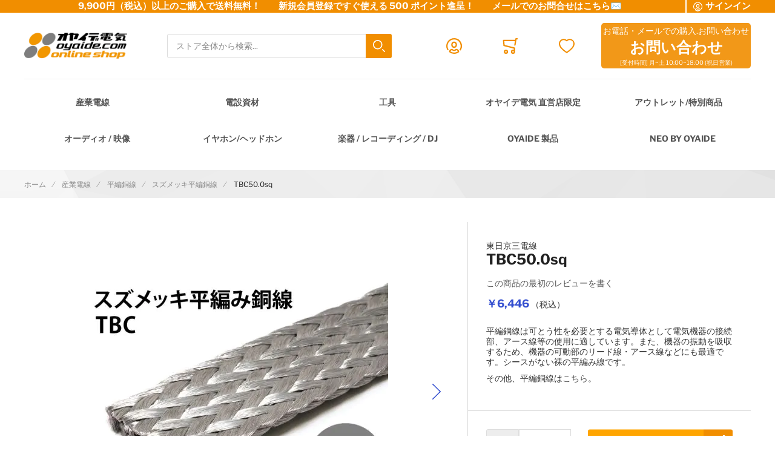

--- FILE ---
content_type: text/html; charset=UTF-8
request_url: https://shop.oyaide.com/products/p-1220.html
body_size: 27300
content:
 <!doctype html><html lang="ja"><head prefix="og: http://ogp.me/ns# fb: http://ogp.me/ns/fb# product: http://ogp.me/ns/product#"><!-- # # # # # # # # # # # # # # # # # # # # # # # # # # # # # # # # # # # # # # # # # # # # # # # Dieser Onlineshop wurde von der Agentur www.creativestyle.de umgesetzt # # # # # # # # # # # # # # # # # # # # # # # # # # # # # # # # # # # # # # # # # # # # # # # --> <meta charset="utf-8"/>
<meta name="title" content="TBC50.0sq"/>
<meta name="description" content="平編銅線は可とう性を必要とする電気導体として電気機器の接続部、アース線等の使用に適しています。また、機器の振動を吸収するため、機器の可動部のリード線・アース線などにも最適です。シースがない裸の平編み線です。"/>
<meta name="keywords" content="TBC50.0sq　
ＴＢＣ50.0ｓｑＴＢＣ50ＳＱTBC50SQ平編みスズメッキ銅線、平編スズメッキ銅線、平編みすずメッキ銅線、平編すずメッキ銅線、平編み銅線、平編銅線、平編線、平編組線、シャントワイヤー、タワミ導体、可とう導体

東日京三電線
　
可動部リード線　可動部アース線　耐熱アース線　可とうアース線　可とう性アース線　
"/>
<meta name="robots" content="INDEX,FOLLOW"/>
<meta name="viewport" content="width=device-width, initial-scale=1"/>
<meta name="format-detection" content="telephone=no"/>
<meta property="og:title" content="TBC50.0sq"/>
<meta property="og:description" content="平編銅線は可とう性を必要とする電気導体として電気機器の接続部、アース線等の使用に適しています。また、機器の振動を吸収するため、機器の可動部のリード線・アース線などにも最適です。シースがない裸の平編み線です。"/>
<meta property="og:image" content="https://shop.oyaide.com/media/catalog/product/cache/f904611ed23cdda3aa8c21dcdb5279e9/t/b/tbc_50_0sq_001_800t_2.jpg"/>
<meta property="og:image:type" content="image/jpeg"/>
<meta property="og:url" content="https://shop.oyaide.com/products/p-1220.html"/>
<meta property="og:locale" content="ja_JP"/>
<meta property="og:image:width" content="265"/>
<meta property="og:image:height" content="265"/>
<meta property="og:image:alt" content="TBC50.0sq"/>
<meta property="og:type" content="article"/>
<meta property="product:availability" content="instock"/>
<meta property="product:category" content="スズメッキ平編銅線"/>
<meta property="product:condition" content="new"/>
<meta property="product:price:currency" content="JPY"/>
<meta property="product:price:amount" content="6446"/>
<meta property="product:pretax_price:currency" content="JPY"/>
<meta property="product:pretax_price:amount" content="5860"/>
<title>TBC50.0sq</title>
<link  rel="stylesheet" type="text/css"  media="all" href="https://shop.oyaide.com/static/version1768543802/_cache/merged/449331ea4f9aa98ba1a1e57052306443.min.css" />
<link  rel="stylesheet" type="text/css"  media="all" href="https://shop.oyaide.com/static/version1768543802/_cache/merged/dc8b8a86cde313603776de7b53cb29f0.min.css" />
<link  rel="icon" sizes="32x32" href="https://shop.oyaide.com/static/version1768543802/frontend/Creativestyle/theme-oyaide/ja_JP/Magento_Theme/favicon.ico" />
<link  rel="icon" type="image/x-icon" href="https://shop.oyaide.com/static/version1768543802/frontend/Creativestyle/theme-oyaide/ja_JP/Magento_Theme/favicon.ico" />
<link  rel="shortcut icon" type="image/x-icon" href="https://shop.oyaide.com/static/version1768543802/frontend/Creativestyle/theme-oyaide/ja_JP/Magento_Theme/favicon.ico" />

<link  rel="apple-touch-icon" sizes="180x180" href="https://shop.oyaide.com/static/version1768543802/frontend/Creativestyle/theme-oyaide/ja_JP/Magento_Theme/apple-touch-icon.png" />
<link  rel="icon" type="image/png" sizes="32x32" href="https://shop.oyaide.com/static/version1768543802/frontend/Creativestyle/theme-oyaide/ja_JP/Magento_Theme/favicon-32x32.png" />
<link  rel="icon" type="image/png" sizes="16x16" href="https://shop.oyaide.com/static/version1768543802/frontend/Creativestyle/theme-oyaide/ja_JP/Magento_Theme/favicon-16x16.png" />
<link  rel="canonical" href="https://shop.oyaide.com/products/p-1220.html" />
<meta name="facebook-domain-verification" content="8vjwzdfqz15u4wik893g5rp3tbtjl2" />   <link rel="preload" as="style" href="https://shop.oyaide.com/static/version1768543802/frontend/Creativestyle/theme-oyaide/ja_JP/css/fonts.min.css"><link rel="stylesheet" href="https://shop.oyaide.com/static/version1768543802/frontend/Creativestyle/theme-oyaide/ja_JP/css/fonts.min.css" media="print" onload="this.media='all'"><noscript><link rel="stylesheet" href="https://shop.oyaide.com/static/version1768543802/frontend/Creativestyle/theme-oyaide/ja_JP/css/fonts.min.css"></noscript>     <link rel="prefetch" as="script" href="https://shop.oyaide.com/static/version1768543802/frontend/Creativestyle/theme-oyaide/ja_JP/magepack/bundle-common.min.js"/>  <link rel="prefetch" as="script" href="https://shop.oyaide.com/static/version1768543802/frontend/Creativestyle/theme-oyaide/ja_JP/magepack/bundle-product.min.js"/>   <link rel="canonical" href="https://shop.oyaide.com/products/p-1220.html" />  <link rel="preload" href="https://shop.oyaide.com/media/catalog/product/cache/3481a0758f3fc029b9fd74067fdc207b/t/b/tbc_50_0sq_001_800t_2.jpg" as="image"> </head><body data-container="body" data-mage-init='{"loaderAjax": {}, "loader": { "icon": "https://shop.oyaide.com/static/version1768543802/frontend/Creativestyle/theme-oyaide/ja_JP/images/loader-2.gif"}}' id="html-body" itemtype="http://schema.org/Product" itemscope="itemscope" class="catalog-product-view product-products-p-1220 categorypath-categories-c-2-categories-c-2-93-categories-c-2-93-234 category-categories-c-2-93-234 page-layout-1column">           <noscript><div class="message global noscript"><div class="content"><p><strong>JavaScriptがお使いのブラウザで無効になっているようです。&quot;</strong> <span> 我々のサイトを最善の状態でみるために、ブラウザのjavascriptをオンにしてください。</span></p></div></div></noscript>         <!-- Google Tag Manager --><!-- Google Tag Manager End-->  <!-- Google Tag Manager noscript --><noscript><iframe src="//www.googletagmanager.com/ns.html?id=GTM-5GRCG35" height="0" width="0" style="display:none;visibility:hidden"></iframe></noscript><!-- Google Tag Manager noscript End--> <!-- Google Tag Manager DataLayer --><!-- Google Tag Manager DataLayer End--><div class="page-wrapper"><div class="cs-container cs-container--top-bar"><div class="cs-container__inner cs-topbar"><div class="cs-topbar__wrapper"><div class="cs-topbar__item cs-topbar__item--usps"><p><strong>9,900円（税込）以上のご購入で送料無料！　　新規会員登録ですぐ使える 500 ポイント進呈！　　<a style="color: #ffffff; text-decoration: none;" href="https://shop.oyaide.com/contact/">メールでのお問合せはこちら✉</a></strong></p></div><div class="cs-topbar__item cs-topbar__item--authorization"> <div class="authorization-link cs-authorization-link " data-label="&#x307E;&#x305F;&#x306F;"><a href="https://shop.oyaide.com/customer/account/login/referer/aHR0cHM6Ly9zaG9wLm95YWlkZS5jb20vcHJvZHVjdHMvcC0xMjIwLmh0bWw~/" class="cs-authorization-link__link"><svg class="cs-authorization-link__icon cs-authorization-link__icon--login" xmlns="http://www.w3.org/2000/svg" viewBox="0 0 33.64 33.64"><path fill="#888" d="M16.82 0A16.82 16.82 0 002.13 25a1.42 1.42 0 102.47-1.38 14 14 0 1124.13.53 1.42 1.42 0 102.41 1.49A16.82 16.82 0 0016.82 0z"/><path fill="#888" d="M16.82 21a6 6 0 006-6v-1.75a6 6 0 10-12 0v1.81a6 6 0 006 5.94zm-3.15-7.79a3.15 3.15 0 016.29 0v1.81a3.15 3.15 0 01-6.29 0v-1.77zm7.62 9.69a1.42 1.42 0 00-1 .39 5.34 5.34 0 01-7 0 1.42 1.42 0 00-1-.39C9.84 22.9 6 25.52 6 29a1.42 1.42 0 00.55 1.12 16.82 16.82 0 0020.59 0 1.42 1.42 0 00.52-1.12c0-3.72-3.77-6.1-6.37-6.1zm-4.47 7.9a13.83 13.83 0 01-7.9-2.45 4.53 4.53 0 013-2.56 8.23 8.23 0 009.85 0 4 4 0 013 2.56 13.84 13.84 0 01-7.95 2.45z"/></svg> <span class="cs-authorization-link__label">サインイン</span></a></div></div><div class="cs-topbar__item cs-topbar__item--currency"> </div><div class="cs-topbar__item cs-topbar__item--language"> </div></div></div></div><div class="cs-container cs-container--header"><div class="cs-container__inner"><header class="cs-header"><div class="cs-header__content"> <div class="cs-header__offcanvas-toggle"><button class="cs-offcanvas-toggle" aria-label="Toggle mobile navigation" aria-expanded="false"><span class="cs-offcanvas-toggle__icon"></span>  </button></div>   <div class="cs-header__logo"> <a class="logo cs-logo cs-logo--link" href="https://shop.oyaide.com/" title=""> <picture class="cs-logo__image"><source type="image/webp" srcset="https://shop.oyaide.com/static/version1768543802/frontend/Creativestyle/theme-oyaide/ja_JP/images/oyaide-logo.webp"><img class="cs-logo__image" src="https://shop.oyaide.com/static/version1768543802/frontend/Creativestyle/theme-oyaide/ja_JP/images/oyaide-logo.png" alt="cs-logo" title="cs-logo--title" width="170" height="50" loading="lazy" /></picture></a> </div> <div class="cs-header__search"><form role="search" class="cs-header-search" id="search_mini_form" action="https://shop.oyaide.com/catalogsearch/result/" method="get"><div class="cs-header-search__field"><label class="label cs-header-search__label" for="search" data-role="minisearch-label"><span>検索</span></label> <input id="search" data-mage-init='{ "quickSearch":{ "formSelector":"#search_mini_form", "url":"https://shop.oyaide.com/search/ajax/suggest/", "destinationSelector":"#search_autocomplete", "templates": {"term":{"title":"Search terms","template":"Smile_ElasticsuiteCore\/autocomplete\/term"},"product":{"title":"\u5546\u54c1","template":"Smile_ElasticsuiteCatalog\/autocomplete\/product"},"category":{"title":"\u30ab\u30c6\u30b4\u30ea","template":"Smile_ElasticsuiteCatalog\/autocomplete\/category"},"product_attribute":{"title":"\u5c5e\u6027","template":"Smile_ElasticsuiteCatalog\/autocomplete\/product-attribute","titleRenderer":"Smile_ElasticsuiteCatalog\/js\/autocomplete\/product-attribute"}}, "priceFormat" : {"pattern":"\uffe5%s","precision":0,"requiredPrecision":0,"decimalSymbol":".","groupSymbol":",","groupLength":3,"integerRequired":true}} }' type="search" name="q" value="" placeholder="ストア全体から検索..." class="cs-header-search__input" maxlength="128" role="combobox" aria-haspopup="false" aria-autocomplete="both" aria-expanded="false" autocomplete="off" data-block="autocomplete-form" aria-controls="search_autocomplete" /><div class="cs-header-search__action"><span class="cs-header-search__close"> <img class="cs-header-search__close-icon inline-svg" src="[data-uri]" data-src="https://shop.oyaide.com/static/version1768543802/frontend/Creativestyle/theme-oyaide/ja_JP/images/icons/header-search/icon-close.svg" alt="閉じる" title="閉じる" ><noscript><img class="cs-header-search__close-icon inline-svg" src="https://shop.oyaide.com/static/version1768543802/frontend/Creativestyle/theme-oyaide/ja_JP/images/icons/header-search/icon-close.svg" alt="閉じる" title="閉じる" ></noscript> <span class="cs-header-search__close-label">Close search</span></span> <button class="cs-header-search__button" type="submit"><span class="cs-header-search__button-container cs-header-search__button-container--search"><svg aria-label="search" class="cs-header-search__button-icon cs-header-search__button-icon--search" xmlns="http://www.w3.org/2000/svg" viewBox="0 0 33.68 33.68"><path fill="#fff" d="M13.12 0a13.12 13.12 0 1013.1 13.12A13.13 13.13 0 0013.13 0zm0 23.4A10.28 10.28 0 1123.4 13.12 10.3 10.3 0 0113.12 23.4zm20.14 7.86l-5.64-5.64a1.42 1.42 0 00-2 2l5.64 5.64a1.42 1.42 0 002-2z"/></svg></span> <span class="cs-header-search__button-container cs-header-search__button-container--loader"> <img class="cs-header-search__button-icon cs-header-search__button-icon--loader inline-svg" src="[data-uri]" data-src="https://shop.oyaide.com/static/version1768543802/frontend/Creativestyle/theme-oyaide/ja_JP/images/icons/header-search/icon-spinner.svg" alt="loading" title="loading" ><noscript><img class="cs-header-search__button-icon cs-header-search__button-icon--loader inline-svg" src="https://shop.oyaide.com/static/version1768543802/frontend/Creativestyle/theme-oyaide/ja_JP/images/icons/header-search/icon-spinner.svg" alt="loading" title="loading" ></noscript></span> <span class="cs-header-search__button-label">検索</span></button></div></div><div id="search_autocomplete" class="cs-header-search__autocomplete search-autocomplete cs-autocomplete" aria-labelledby="search_autocomplete" role="grid" ></div></form></div>  <ul class="header links cs-header__user-nav cs-header-user-nav "> <li class="cs-header-user-nav__item cs-header-user-nav__item--search"><div class="cs-header-user-nav__link cs-header-user-nav__link--search"><div class="cs-header-user-nav__icon-wrapper"><svg aria-label="search" class="cs-header-user-nav__icon cs-header-user-nav__icon--search" xmlns="http://www.w3.org/2000/svg" viewBox="0 0 33.68 33.68"><path fill="#324dcf" d="M13.12 0a13.12 13.12 0 1013.1 13.12A13.13 13.13 0 0013.13 0zm0 23.4A10.28 10.28 0 1123.4 13.12 10.3 10.3 0 0113.12 23.4zm20.14 7.86l-5.64-5.64a1.42 1.42 0 00-2 2l5.64 5.64a1.42 1.42 0 002-2z"/></svg></div> <span class="cs-header-user-nav__label">検索</span> </div></li>     <li class="cs-header-user-nav__item cs-header-user-nav__item--account"><a href="https://shop.oyaide.com/customer/account/" class="cs-header-user-nav__link" href="https://shop.oyaide.com/customer/account/" rel="nofollow"><div class="cs-header-user-nav__icon-wrapper"> <svg class="cs-header-user-nav__icon cs-header-user-nav__icon--my-account" xmlns="http://www.w3.org/2000/svg" viewBox="0 0 33.64 33.64"><path fill="#324dcf" d="M16.82 0A16.82 16.82 0 002.13 25a1.42 1.42 0 102.47-1.38 14 14 0 1124.13.53 1.42 1.42 0 102.41 1.49A16.82 16.82 0 0016.82 0z"/><path fill="#324dcf" d="M16.82 21a6 6 0 006-6v-1.75a6 6 0 10-12 0v1.81a6 6 0 006 5.94zm-3.15-7.79a3.15 3.15 0 016.29 0v1.81a3.15 3.15 0 01-6.29 0v-1.77zm7.62 9.69a1.42 1.42 0 00-1 .39 5.34 5.34 0 01-7 0 1.42 1.42 0 00-1-.39C9.84 22.9 6 25.52 6 29a1.42 1.42 0 00.55 1.12 16.82 16.82 0 0020.59 0 1.42 1.42 0 00.52-1.12c0-3.72-3.77-6.1-6.37-6.1zm-4.47 7.9a13.83 13.83 0 01-7.9-2.45 4.53 4.53 0 013-2.56 8.23 8.23 0 009.85 0 4 4 0 013 2.56 13.84 13.84 0 01-7.95 2.45z"/></svg> </div>  <span class="cs-header-user-nav__label">アカウント</span>  </a></li> <li class="cs-header-user-nav__item cs-header-user-nav__item--cart cs-addtocart"><div class="cs-addtocart__minicart minicart-wrapper" data-block="minicart"><a class="cs-header-user-nav__link cs-addtocart__minicart-link action cs-minicart__toggle" href="https://shop.oyaide.com/checkout/cart/"  aria-label="Toggle offcanvas minicart" aria-expanded="false"  data-bind="scope: 'minicart_content'" rel="nofollow" ><div class="cs-header-user-nav__icon-wrapper" data-bind="css: { 'cs-header-user-nav__icon-wrapper--with-items': getCartParam('summary_count') > 0 }"><svg class="cs-header-user-nav__icon cs-header-user-nav__icon--my-cart" xmlns="http://www.w3.org/2000/svg" viewBox="0 0 31.72 33.32"><path fill="#324dcf" d="M30.3 0h-2.6a1.42 1.42 0 00-1.4 1.18l-.4 2.3H1.43A1.42 1.42 0 000 5l.9 10.65A1.42 1.42 0 002 16.92l20.94 5.25v2.6a4.38 4.38 0 00-1.55-.3 4.43 4.43 0 104.42 4.43v-.26a1.4 1.4 0 000-.17l-.07-7.42a1.42 1.42 0 00-1.07-1.36l-21-5.28L3 6.32h22.4L24 14.3a1.42 1.42 0 001.16 1.64h.24a1.42 1.42 0 001.4-1.18l2-11.94h1.43A1.42 1.42 0 0030.3 0zm-8.9 30.5a1.6 1.6 0 111.6-1.6 1.6 1.6 0 01-1.6 1.6zM6.44 24.47a4.43 4.43 0 104.42 4.43 4.43 4.43 0 00-4.42-4.43zm0 6A1.6 1.6 0 118 28.9a1.6 1.6 0 01-1.56 1.6z"/></svg> <span class="counter qty empty cs-header-user-nav__qty-counter cs-header-user-nav__qty-counter--minicart cs-addtocart__minicart-qty-badge" data-bind="css: { 'cs-header-user-nav__qty-counter--have-items': getCartParam('summary_count') > 0, 'cs-header-user-nav__qty-counter--empty': !getCartParam('summary_count') }"><span class="cs-header-user-nav__qty-counter-span cs-addtocart__minicart-qty-text"><!-- ko if: getCartParam('summary_count') --><!-- ko text: getCartParam('summary_count').toLocaleString(window.LOCALE) --><!-- /ko --><!-- /ko --></span></span></div> <span class="cs-header-user-nav__label">カート</span> </a></div> <div class="block block-minicart empty" id="block-minicart" data-role="dropdownDialog" data-mage-init='{"dropdownDialog":{ "triggerEvent": "touchstart mouseenter", "appendTo":"[data-block=minicart]", "triggerTarget":".showcart", "timeout": "2000", "closeOnMouseLeave": false, "closeOnEscape": true, "triggerClass":"active", "parentClass":"active", "buttons":[]}}' > <div class="cs-offcanvas cs-offcanvas--side_right cs-offcanvas--mini-cart"><div class="cs-offcanvas__overlay overlay"></div><div class="cs-offcanvas__drawer drawer"><div class="cs-minicart-offcanvas__wrapper"> <div id="minicart-content-wrapper" class="cs-minicart" data-bind="scope: 'minicart_content'"><!-- ko template: getTemplate() --><!-- /ko --><div class="cs-minicart__carousel-wrapper"><svg class="cs-minicart__carousel-spinner" xmlns="http://www.w3.org/2000/svg" viewBox="0 0 64 64"><g stroke-width="4" stroke-linecap="round" stroke="#000"><path d="M32 20v-8"><animate attributeName="stroke-opacity" dur="750ms" values="1;.85;.7;.65;.55;.45;.35;.25;.15;.1;0;1" repeatCount="indefinite"/></path><path d="M38 21.608l4-6.929"><animate attributeName="stroke-opacity" dur="750ms" values="0;1;.85;.7;.65;.55;.45;.35;.25;.15;.1;0" repeatCount="indefinite"/></path><path d="M42.392 26l6.929-4"><animate attributeName="stroke-opacity" dur="750ms" values=".1;0;1;.85;.7;.65;.55;.45;.35;.25;.15;.1" repeatCount="indefinite"/></path><path d="M44 32h8"><animate attributeName="stroke-opacity" dur="750ms" values=".15;.1;0;1;.85;.7;.65;.55;.45;.35;.25;.15" repeatCount="indefinite"/></path><path d="M42.392 38l6.929 4"><animate attributeName="stroke-opacity" dur="750ms" values=".25;.15;.1;0;1;.85;.7;.65;.55;.45;.35;.25" repeatCount="indefinite"/></path><path d="M38 42.392l4 6.929"><animate attributeName="stroke-opacity" dur="750ms" values=".35;.25;.15;.1;0;1;.85;.7;.65;.55;.45;.35" repeatCount="indefinite"/></path><path d="M32 44v8"><animate attributeName="stroke-opacity" dur="750ms" values=".45;.35;.25;.15;.1;0;1;.85;.7;.65;.55;.45" repeatCount="indefinite"/></path><path d="M26 42.392l-4 6.929"><animate attributeName="stroke-opacity" dur="750ms" values=".55;.45;.35;.25;.15;.1;0;1;.85;.7;.65;.55" repeatCount="indefinite"/></path><path d="M21.608 38l-6.929 4"><animate attributeName="stroke-opacity" dur="750ms" values=".65;.55;.45;.35;.25;.15;.1;0;1;.85;.7;.65" repeatCount="indefinite"/></path><path d="M20 32h-8"><animate attributeName="stroke-opacity" dur="750ms" values=".7;.65;.55;.45;.35;.25;.15;.1;0;1;.85;.7" repeatCount="indefinite"/></path><path d="M21.608 26l-6.929-4"><animate attributeName="stroke-opacity" dur="750ms" values=".85;.7;.65;.55;.45;.35;.25;.15;.1;0;1;.85" repeatCount="indefinite"/></path><path d="M26 21.608l-4-6.929"><animate attributeName="stroke-opacity" dur="750ms" values="1;.85;.7;.65;.55;.45;.35;.25;.15;.1;0;1" repeatCount="indefinite"/></path></g></svg><div class="cs-minicart__carousel-container">   <div class="cs-container cs-container--headline"><div class="cs-container__inner"><div class="cs-headline "><div class="cs-headline__title">Recommended products</div></div></div></div> <div class="cs-minicart__carousel"><!-- minicart carousel container --></div>   <div class="cs-container cs-container--button"><div class="cs-container__inner"><div class="cs-minicart__button-carousel-wrapper"><button type="button" class="cs-minicart__button-carousel btn-minicart-close" name="close" id="cs-minicart__button-carousel" ><span class="cs-minicart__button-carousel-span">Continue shopping</span>  <img class="cs-minicart__button-carousel-icon inline-svg" src="[data-uri]" data-src="https://shop.oyaide.com/static/version1768543802/frontend/Creativestyle/theme-oyaide/ja_JP/images/icons/arrow_next.svg" alt="Button icon" title="Button icon" ><noscript><img class="cs-minicart__button-carousel-icon inline-svg" src="https://shop.oyaide.com/static/version1768543802/frontend/Creativestyle/theme-oyaide/ja_JP/images/icons/arrow_next.svg" alt="Button icon" title="Button icon" ></noscript></button></div></div></div></div></div></div></div></div></div></div>  </li> <li class="link wishlist cs-header-user-nav__item cs-header-user-nav__item--wishlist" data-bind="scope: 'wishlist'"><a class="cs-header-user-nav__link" href="https://shop.oyaide.com/wishlist/" rel="nofollow"><div class="cs-header-user-nav__icon-wrapper" data-bind="css: { 'cs-header-user-nav__icon-wrapper--with-items': wishlist().counter }"><svg class="cs-header-user-nav__icon cs-header-user-nav__icon--wishlist" xmlns="http://www.w3.org/2000/svg" viewBox="0 0 36.86 33.41"><path fill="#324dcf" d="M18.43 33.4a1.4 1.4 0 01-.77-.22A64 64 0 015.16 22.9C3.7 21.38 0 16.35 0 11.32A11.33 11.33 0 0111.32 0a11.2 11.2 0 017.1 2.52A11.2 11.2 0 0125.55 0a11.33 11.33 0 0111.32 11.32c0 5-3.72 10.06-5.15 11.58a64 64 0 01-12.5 10.28 1.4 1.4 0 01-.77.23zm-7.1-30.57a8.5 8.5 0 00-8.5 8.5c0 3.77 2.95 8.1 4.38 9.62a60.58 60.58 0 0011.23 9.35A60.6 60.6 0 0029.65 21c1.43-1.56 4.35-5.9 4.35-9.68a8.48 8.48 0 00-14.58-5.9 1.42 1.42 0 01-1 .43 1.42 1.42 0 01-1-.43 8.4 8.4 0 00-6.1-2.6z"/></svg> <span class="cs-header-user-nav__qty-counter cs-header-user-nav__qty-counter--wishlist" data-bind="css: { 'cs-header-user-nav__qty-counter--have-items': wishlist().counter, 'cs-header-user-nav__qty-counter--empty': !wishlist().counter }"><span class="counter qty cs-header-user-nav__qty-counter-span"><!-- ko if: wishlist().counter --><!-- ko text: parseInt(wishlist().counter) --><!-- /ko --><!-- /ko --><!-- ko if: !wishlist().counter --> 0 <!-- /ko --></span></span></div> <span class="cs-header-user-nav__label">ほしい物リスト</span> </a></li> </ul><ul class="cs-header__phone-contact">
<li>お電話・メールでの購入.お問い合わせ</li>
<li><a href="https://shop.oyaide.com/contact/" target="_blank" rel="noopener"><span style="color: #ffffff;">お問い合わせ</span></a></li>
<li>[受付時間] 月~土 10:00~18:00 (祝日営業)</li>
</ul></div></header></div></div> <div class="cs-offcanvas cs-offcanvas--navigation"><div class="cs-offcanvas__overlay overlay "></div><div class="cs-offcanvas__drawer drawer cs-offcanvas__drawer--navigation"><svg class="cs-offcanvas__spinner" xmlns="http://www.w3.org/2000/svg" viewBox="0 0 64 64"><g stroke-width="4" stroke-linecap="round" stroke="#000"><path d="M32 20v-8"><animate attributeName="stroke-opacity" dur="750ms" values="1;.85;.7;.65;.55;.45;.35;.25;.15;.1;0;1" repeatCount="indefinite"/></path><path d="M38 21.608l4-6.929"><animate attributeName="stroke-opacity" dur="750ms" values="0;1;.85;.7;.65;.55;.45;.35;.25;.15;.1;0" repeatCount="indefinite"/></path><path d="M42.392 26l6.929-4"><animate attributeName="stroke-opacity" dur="750ms" values=".1;0;1;.85;.7;.65;.55;.45;.35;.25;.15;.1" repeatCount="indefinite"/></path><path d="M44 32h8"><animate attributeName="stroke-opacity" dur="750ms" values=".15;.1;0;1;.85;.7;.65;.55;.45;.35;.25;.15" repeatCount="indefinite"/></path><path d="M42.392 38l6.929 4"><animate attributeName="stroke-opacity" dur="750ms" values=".25;.15;.1;0;1;.85;.7;.65;.55;.45;.35;.25" repeatCount="indefinite"/></path><path d="M38 42.392l4 6.929"><animate attributeName="stroke-opacity" dur="750ms" values=".35;.25;.15;.1;0;1;.85;.7;.65;.55;.45;.35" repeatCount="indefinite"/></path><path d="M32 44v8"><animate attributeName="stroke-opacity" dur="750ms" values=".45;.35;.25;.15;.1;0;1;.85;.7;.65;.55;.45" repeatCount="indefinite"/></path><path d="M26 42.392l-4 6.929"><animate attributeName="stroke-opacity" dur="750ms" values=".55;.45;.35;.25;.15;.1;0;1;.85;.7;.65;.55" repeatCount="indefinite"/></path><path d="M21.608 38l-6.929 4"><animate attributeName="stroke-opacity" dur="750ms" values=".65;.55;.45;.35;.25;.15;.1;0;1;.85;.7;.65" repeatCount="indefinite"/></path><path d="M20 32h-8"><animate attributeName="stroke-opacity" dur="750ms" values=".7;.65;.55;.45;.35;.25;.15;.1;0;1;.85;.7" repeatCount="indefinite"/></path><path d="M21.608 26l-6.929-4"><animate attributeName="stroke-opacity" dur="750ms" values=".85;.7;.65;.55;.45;.35;.25;.15;.1;0;1;.85" repeatCount="indefinite"/></path><path d="M26 21.608l-4-6.929"><animate attributeName="stroke-opacity" dur="750ms" values="1;.85;.7;.65;.55;.45;.35;.25;.15;.1;0;1" repeatCount="indefinite"/></path></g></svg></div></div><div class="cs-container cs-container--navigation"><div class="cs-container__inner"><span style="display: none;" id="active-category-path" data-active-category-path="3/40/74/178"></span> <nav class="cs-navigation" data-cache-key="7d54076112886ac702d1a2bd3ac8cf10" data-cache-generation-time="1768813182" data-mobile-endpoint-url="https://shop.oyaide.com/navigation/mobile/index/" aria-label="Main Navigation" ><ul class="cs-navigation__list cs-navigation__list--main"> <li class="cs-navigation__item cs-navigation__item--main cs-navigation__item--with-flyout" data-category-id="40" data-category-identifier="" ><a href='https://shop.oyaide.com/categories-c-2.html' class="cs-navigation__link cs-navigation__link--main" > 産業電線 </a> <div class="cs-navigation__flyout " data-category-identifier="" data-parent-item-id="40" > <ul class="cs-navigation__list cs-navigation__list--level_1" data-parent-item-id="40" > <li class="cs-navigation__item cs-navigation__item--level_1 cs-navigation__item--hidden " ><a href="https://shop.oyaide.com/categories-c-2.html" class="cs-navigation__link cs-navigation__link--level_1 cs-navigation__link--touch">Go to 産業電線</a></li>   <li class="cs-navigation__item cs-navigation__item--level_1" data-category-id="378" data-category-identifier="" ><a href="https://shop.oyaide.com/categories-c-2/categories-c-2-kogatacate.html" class="cs-navigation__link cs-navigation__link--level_1" > 極細リード線・小型ボビン巻き </a></li>    <li class="cs-navigation__item cs-navigation__item--level_1" data-category-id="70" data-category-identifier="" ><a href="https://shop.oyaide.com/categories-c-2/categories-c-2-89.html" class="cs-navigation__link cs-navigation__link--level_1" > 電気・電子用 単芯電線 </a></li>    <li class="cs-navigation__item cs-navigation__item--level_1" data-category-id="90" data-category-identifier="" ><a href="https://shop.oyaide.com/categories-c-2/categories-c-2-119.html" class="cs-navigation__link cs-navigation__link--level_1" > UL/CSA規格電線 </a></li>    <li class="cs-navigation__item cs-navigation__item--level_1" data-category-id="71" data-category-identifier="" ><a href="https://shop.oyaide.com/catalog/category/view/s/categories-c-2-90/id/71/" class="cs-navigation__link cs-navigation__link--level_1" > 高圧電線 </a></li>    <li class="cs-navigation__item cs-navigation__item--level_1" data-category-id="68" data-category-identifier="" ><a href="https://shop.oyaide.com/categories-c-2/categories-c-2-87.html" class="cs-navigation__link cs-navigation__link--level_1" > キャブタイヤ・丸形・平行形ケーブル </a></li>    <li class="cs-navigation__item cs-navigation__item--level_1" data-category-id="69" data-category-identifier="" ><a href="https://shop.oyaide.com/categories-c-2/categories-c-2-88.html" class="cs-navigation__link cs-navigation__link--level_1" > シールド・ロボットケーブル </a></li>    <li class="cs-navigation__item cs-navigation__item--level_1" data-category-id="112" data-category-identifier="" ><a href="https://shop.oyaide.com/categories-c-2/categories-c-2-214.html" class="cs-navigation__link cs-navigation__link--level_1" > 高周波同軸ケーブル・コネクター </a></li>    <li class="cs-navigation__item cs-navigation__item--level_1" data-category-id="72" data-category-identifier="" ><a href="https://shop.oyaide.com/categories-c-2/categories-c-2-91.html" class="cs-navigation__link cs-navigation__link--level_1" > 消防・通信計装・電話・USB・ネットワークLAN </a></li>    <li class="cs-navigation__item cs-navigation__item--level_1" data-category-id="89" data-category-identifier="" ><a href="https://shop.oyaide.com/categories-c-2/categories-c-2-118.html" class="cs-navigation__link cs-navigation__link--level_1" > 屋内配線・電力ケーブル </a></li>    <li class="cs-navigation__item cs-navigation__item--level_1" data-category-id="117" data-category-identifier="" ><a href="https://shop.oyaide.com/categories-c-2/categories-c-2-222.html" class="cs-navigation__link cs-navigation__link--level_1" > カールコード </a></li>    <li class="cs-navigation__item cs-navigation__item--level_1" data-category-id="76" data-category-identifier="" ><a href="https://shop.oyaide.com/categories-c-2/categories-c-2-95.html" class="cs-navigation__link cs-navigation__link--level_1" > リボン・ツイスト・フラットケーブル </a></li>    <li class="cs-navigation__item cs-navigation__item--level_1" data-category-id="74" data-category-identifier="" ><a href="https://shop.oyaide.com/categories-c-2/categories-c-2-93.html" class="cs-navigation__link cs-navigation__link--level_1" > 平編銅線 </a></li>    <li class="cs-navigation__item cs-navigation__item--level_1" data-category-id="115" data-category-identifier="" ><a href="https://shop.oyaide.com/categories-c-2/categories-c-2-217.html" class="cs-navigation__link cs-navigation__link--level_1" > マグネットワイヤー </a></li>    <li class="cs-navigation__item cs-navigation__item--level_1" data-category-id="578" data-category-identifier="" ><a href="https://shop.oyaide.com/categories-c-2/categories-c-2-90.html" class="cs-navigation__link cs-navigation__link--level_1" > プラグ付きケーブル </a></li>    <li class="cs-navigation__item cs-navigation__item--level_1" data-category-id="78" data-category-identifier="" ><a href="https://shop.oyaide.com/categories-c-2/categories-c-2-101.html" class="cs-navigation__link cs-navigation__link--level_1" > その他特殊電線 </a></li>    <li class="cs-navigation__item cs-navigation__item--level_1" data-category-id="596" data-category-identifier="" ><a href="https://shop.oyaide.com/categories-c-2/categories-c-2-sangyoudensentokkashobunhin.html" class="cs-navigation__link cs-navigation__link--level_1" > 産業電線 特価処分品 </a></li>   </ul></div></li>  <li class="cs-navigation__item cs-navigation__item--main cs-navigation__item--with-flyout" data-category-id="487" data-category-identifier="" ><a href='https://shop.oyaide.com/densetsu.html' class="cs-navigation__link cs-navigation__link--main" > 電設資材 </a> <div class="cs-navigation__flyout " data-category-identifier="" data-parent-item-id="487" > <ul class="cs-navigation__list cs-navigation__list--level_1" data-parent-item-id="487" > <li class="cs-navigation__item cs-navigation__item--level_1 cs-navigation__item--hidden " ><a href="https://shop.oyaide.com/densetsu.html" class="cs-navigation__link cs-navigation__link--level_1 cs-navigation__link--touch">Go to 電設資材</a></li>   <li class="cs-navigation__item cs-navigation__item--level_1" data-category-id="116" data-category-identifier="" ><a href="https://shop.oyaide.com/densetsu/categories-c-2-218.html" class="cs-navigation__link cs-navigation__link--level_1" > 端子類 </a></li>    <li class="cs-navigation__item cs-navigation__item--level_1" data-category-id="114" data-category-identifier="" ><a href="https://shop.oyaide.com/densetsu/categories-c-2-216.html" class="cs-navigation__link cs-navigation__link--level_1" > チューブ・スリーブ </a></li>    <li class="cs-navigation__item cs-navigation__item--level_1" data-category-id="113" data-category-identifier="" ><a href="https://shop.oyaide.com/densetsu/categories-c-2-215.html" class="cs-navigation__link cs-navigation__link--level_1" > テープ </a></li>    <li class="cs-navigation__item cs-navigation__item--level_1" data-category-id="79" data-category-identifier="" ><a href="https://shop.oyaide.com/densetsu/categories-c-2-102.html" class="cs-navigation__link cs-navigation__link--level_1" > ケーブルアクセサリー・結束材 </a></li>    <li class="cs-navigation__item cs-navigation__item--level_1" data-category-id="108" data-category-identifier="" ><a href="https://shop.oyaide.com/densetsu/categories-c-2-152.html" class="cs-navigation__link cs-navigation__link--level_1" > シート・紐 </a></li>    <li class="cs-navigation__item cs-navigation__item--level_1" data-category-id="443" data-category-identifier="" ><a href="https://shop.oyaide.com/densetsu/denkisetubi.html" class="cs-navigation__link cs-navigation__link--level_1" > スイッチ・電気設備 </a></li>    <li class="cs-navigation__item cs-navigation__item--level_1" data-category-id="77" data-category-identifier="" ><a href="https://shop.oyaide.com/densetsu/categories-c-2-96.html" class="cs-navigation__link cs-navigation__link--level_1" > EMC・ノイズ対策製品 </a></li>    <li class="cs-navigation__item cs-navigation__item--level_1" data-category-id="98" data-category-identifier="" ><a href="https://shop.oyaide.com/densetsu/categories-c-2-133.html" class="cs-navigation__link cs-navigation__link--level_1" > プラスチックボビン </a></li>    <li class="cs-navigation__item cs-navigation__item--level_1" data-category-id="496" data-category-identifier="" ><a href="https://shop.oyaide.com/densetsu/chemical.html" class="cs-navigation__link cs-navigation__link--level_1" > ケミカル製品 </a></li>    <li class="cs-navigation__item cs-navigation__item--level_1" data-category-id="597" data-category-identifier="" ><a href="https://shop.oyaide.com/densetsu/categories-c-2-densetusizaitokkashobunhin.html" class="cs-navigation__link cs-navigation__link--level_1" > 電設資材 特価処分品 </a></li>   </ul></div></li>  <li class="cs-navigation__item cs-navigation__item--main cs-navigation__item--with-flyout" data-category-id="488" data-category-identifier="" ><a href='https://shop.oyaide.com/tool.html' class="cs-navigation__link cs-navigation__link--main" > 工具 </a> <div class="cs-navigation__flyout " data-category-identifier="" data-parent-item-id="488" > <ul class="cs-navigation__list cs-navigation__list--level_1" data-parent-item-id="488" > <li class="cs-navigation__item cs-navigation__item--level_1 cs-navigation__item--hidden " ><a href="https://shop.oyaide.com/tool.html" class="cs-navigation__link cs-navigation__link--level_1 cs-navigation__link--touch">Go to 工具</a></li>   <li class="cs-navigation__item cs-navigation__item--level_1" data-category-id="243" data-category-identifier="" ><a href="https://shop.oyaide.com/tool/categories-c-2-138-219.html" class="cs-navigation__link cs-navigation__link--level_1" > 圧着工具 </a></li>    <li class="cs-navigation__item cs-navigation__item--level_1" data-category-id="497" data-category-identifier="" ><a href="https://shop.oyaide.com/tool/wire-strippe.html" class="cs-navigation__link cs-navigation__link--level_1" > ワイヤーストリッパー </a></li>    <li class="cs-navigation__item cs-navigation__item--level_1" data-category-id="498" data-category-identifier="" ><a href="https://shop.oyaide.com/tool/scissors-nippers.html" class="cs-navigation__link cs-navigation__link--level_1" > ハサミ・ニッパー </a></li>    <li class="cs-navigation__item cs-navigation__item--level_1" data-category-id="244" data-category-identifier="" ><a href="https://shop.oyaide.com/tool/categories-c-2-138-221.html" class="cs-navigation__link cs-navigation__link--level_1" > はんだ・はんだこて関連 </a></li>    <li class="cs-navigation__item cs-navigation__item--level_1" data-category-id="247" data-category-identifier="" ><a href="https://shop.oyaide.com/tool/categories-c-2-138-308.html" class="cs-navigation__link cs-navigation__link--level_1" > ホットボンド・グルーガン </a></li>    <li class="cs-navigation__item cs-navigation__item--level_1" data-category-id="245" data-category-identifier="" ><a href="https://shop.oyaide.com/tool/categories-c-2-138-230.html" class="cs-navigation__link cs-navigation__link--level_1" > ヒートガン･シュリンク関連 </a></li>    <li class="cs-navigation__item cs-navigation__item--level_1" data-category-id="246" data-category-identifier="" ><a href="https://shop.oyaide.com/tool/categories-c-2-138-231.html" class="cs-navigation__link cs-navigation__link--level_1" > テスター・その他工具 </a></li>   </ul></div></li>  <li class="cs-navigation__item cs-navigation__item--main cs-navigation__item--with-flyout" data-category-id="490" data-category-identifier="" ><a href='https://shop.oyaide.com/shop-limited-edition.html' class="cs-navigation__link cs-navigation__link--main" > オヤイデ電気 直営店限定 </a> <div class="cs-navigation__flyout " data-category-identifier="" data-parent-item-id="490" > <ul class="cs-navigation__list cs-navigation__list--level_1" data-parent-item-id="490" > <li class="cs-navigation__item cs-navigation__item--level_1 cs-navigation__item--hidden " ><a href="https://shop.oyaide.com/shop-limited-edition.html" class="cs-navigation__link cs-navigation__link--level_1 cs-navigation__link--touch">Go to オヤイデ電気 直営店限定</a></li>   <li class="cs-navigation__item cs-navigation__item--level_1" data-category-id="450" data-category-identifier="" ><a href="https://shop.oyaide.com/shop-limited-edition/shop-original-recable.html" class="cs-navigation__link cs-navigation__link--level_1" > オヤイデ店舗限定リケーブル </a></li>    <li class="cs-navigation__item cs-navigation__item--level_1" data-category-id="537" data-category-identifier="" ><a href="https://shop.oyaide.com/shop-limited-edition/original-power-distributor.html" class="cs-navigation__link cs-navigation__link--level_1" > 店舗オリジナル電源タップ </a></li>    <li class="cs-navigation__item cs-navigation__item--level_1" data-category-id="538" data-category-identifier="" ><a href="https://shop.oyaide.com/shop-limited-edition/original-power-cable.html" class="cs-navigation__link cs-navigation__link--level_1" > 店舗オリジナル電源ケーブル </a></li>    <li class="cs-navigation__item cs-navigation__item--level_1" data-category-id="539" data-category-identifier="" ><a href="https://shop.oyaide.com/shop-limited-edition/original-plug-connecter.html" class="cs-navigation__link cs-navigation__link--level_1" > 店舗オリジナルプラグ・コネクター </a></li>    <li class="cs-navigation__item cs-navigation__item--level_1" data-category-id="541" data-category-identifier="" ><a href="https://shop.oyaide.com/shop-limited-edition/original-haisenzai.html" class="cs-navigation__link cs-navigation__link--level_1" > 店舗オリジナル配線材 </a></li>    <li class="cs-navigation__item cs-navigation__item--level_1" data-category-id="54" data-category-identifier="" ><a href="https://shop.oyaide.com/shop-limited-edition/categories-c-1-33.html" class="cs-navigation__link cs-navigation__link--level_1" > 自作セット商品 </a></li>    <li class="cs-navigation__item cs-navigation__item--level_1" data-category-id="549" data-category-identifier="" ><a href="https://shop.oyaide.com/shop-limited-edition/other.html" class="cs-navigation__link cs-navigation__link--level_1" > 楽器用ケーブル・その他商品 </a></li>   </ul></div></li>  <li class="cs-navigation__item cs-navigation__item--main cs-navigation__item--with-flyout" data-category-id="491" data-category-identifier="" ><a href='https://shop.oyaide.com/outlet.html' class="cs-navigation__link cs-navigation__link--main" > アウトレット/特別商品 </a> <div class="cs-navigation__flyout " data-category-identifier="" data-parent-item-id="491" > <ul class="cs-navigation__list cs-navigation__list--level_1" data-parent-item-id="491" > <li class="cs-navigation__item cs-navigation__item--level_1 cs-navigation__item--hidden " ><a href="https://shop.oyaide.com/outlet.html" class="cs-navigation__link cs-navigation__link--level_1 cs-navigation__link--touch">Go to アウトレット/特別商品</a></li>   <li class="cs-navigation__item cs-navigation__item--level_1" data-category-id="480" data-category-identifier="" ><a href="https://shop.oyaide.com/outlet/cd-dvd-tape.html" class="cs-navigation__link cs-navigation__link--level_1" > CD / DVD / 書籍 </a></li>    <li class="cs-navigation__item cs-navigation__item--level_1" data-category-id="64" data-category-identifier="" ><a href="https://shop.oyaide.com/outlet/categories-c-1-337.html" class="cs-navigation__link cs-navigation__link--level_1" > B級品・処分品 </a></li>    <li class="cs-navigation__item cs-navigation__item--level_1" data-category-id="453" data-category-identifier="" ><a href="https://shop.oyaide.com/outlet/uew-surplus.html" class="cs-navigation__link cs-navigation__link--level_1" > マグネットワイヤー余剰品 </a></li>    <li class="cs-navigation__item cs-navigation__item--level_1" data-category-id="485" data-category-identifier="" ><a href="https://shop.oyaide.com/outlet/etfe-surplus.html" class="cs-navigation__link cs-navigation__link--level_1" > ETFE余剰品 </a></li>   </ul></div></li>  <li class="cs-navigation__item cs-navigation__item--main cs-navigation__item--with-flyout" data-category-id="35" data-category-identifier="" ><a href='https://shop.oyaide.com/categories/c-1.html' class="cs-navigation__link cs-navigation__link--main" > オーディオ / 映像  </a> <div class="cs-navigation__flyout " data-category-identifier="" data-parent-item-id="35" > <ul class="cs-navigation__list cs-navigation__list--level_1" data-parent-item-id="35" > <li class="cs-navigation__item cs-navigation__item--level_1 cs-navigation__item--hidden " ><a href="https://shop.oyaide.com/categories/c-1.html" class="cs-navigation__link cs-navigation__link--level_1 cs-navigation__link--touch">Go to オーディオ / 映像 </a></li>   <li class="cs-navigation__item cs-navigation__item--level_1" data-category-id="36" data-category-identifier="" ><a href="https://shop.oyaide.com/categories/c-1/categories-c-1-17.html" class="cs-navigation__link cs-navigation__link--level_1" > 電源ケーブル・タップ・関連パーツ </a></li>    <li class="cs-navigation__item cs-navigation__item--level_1" data-category-id="45" data-category-identifier="" ><a href="https://shop.oyaide.com/categories/c-1/categories-c-1-6.html" class="cs-navigation__link cs-navigation__link--level_1" > インターコネクトケーブル </a></li>    <li class="cs-navigation__item cs-navigation__item--level_1" data-category-id="49" data-category-identifier="" ><a href="https://shop.oyaide.com/categories/c-1/categories-c-1-16.html" class="cs-navigation__link cs-navigation__link--level_1" > スピーカーケーブル </a></li>    <li class="cs-navigation__item cs-navigation__item--level_1" data-category-id="46" data-category-identifier="" ><a href="https://shop.oyaide.com/categories/c-1/categories-c-1-7.html" class="cs-navigation__link cs-navigation__link--level_1" > デジタルケーブル </a></li>    <li class="cs-navigation__item cs-navigation__item--level_1" data-category-id="48" data-category-identifier="" ><a href="https://shop.oyaide.com/categories/c-1/categories-c-1-9.html" class="cs-navigation__link cs-navigation__link--level_1" > 映像ケーブル </a></li>    <li class="cs-navigation__item cs-navigation__item--level_1" data-category-id="415" data-category-identifier="" ><a href="https://shop.oyaide.com/categories/c-1/entreq.html" class="cs-navigation__link cs-navigation__link--level_1" > グランドボックス（仮想アース装置）  </a></li>    <li class="cs-navigation__item cs-navigation__item--level_1" data-category-id="59" data-category-identifier="" ><a href="https://shop.oyaide.com/categories/c-1/categories-c-1-162.html" class="cs-navigation__link cs-navigation__link--level_1" > アナログ･レコードアクセサリー </a></li>    <li class="cs-navigation__item cs-navigation__item--level_1" data-category-id="53" data-category-identifier="" ><a href="https://shop.oyaide.com/categories/c-1/categories-c-1-32.html" class="cs-navigation__link cs-navigation__link--level_1" > インシュレーター・スパイク・スタビライザー </a></li>    <li class="cs-navigation__item cs-navigation__item--level_1" data-category-id="50" data-category-identifier="" ><a href="https://shop.oyaide.com/categories/c-1/categories-c-1-29.html" class="cs-navigation__link cs-navigation__link--level_1" > シート・テープ </a></li>    <li class="cs-navigation__item cs-navigation__item--level_1" data-category-id="44" data-category-identifier="" ><a href="https://shop.oyaide.com/categories/c-1/categories-c-1-5.html" class="cs-navigation__link cs-navigation__link--level_1" > 各種コネクター類 </a></li>    <li class="cs-navigation__item cs-navigation__item--level_1" data-category-id="43" data-category-identifier="" ><a href="https://shop.oyaide.com/categories/c-1/categories-c-1-4.html" class="cs-navigation__link cs-navigation__link--level_1" > 各種配線材 </a></li>    <li class="cs-navigation__item cs-navigation__item--level_1" data-category-id="47" data-category-identifier="" ><a href="https://shop.oyaide.com/categories/c-1/categories-c-1-8.html" class="cs-navigation__link cs-navigation__link--level_1" > 各種チューブ </a></li>    <li class="cs-navigation__item cs-navigation__item--level_1" data-category-id="52" data-category-identifier="" ><a href="https://shop.oyaide.com/categories/c-1/categories-c-1-31.html" class="cs-navigation__link cs-navigation__link--level_1" > クリーナー・メンテナンス </a></li>    <li class="cs-navigation__item cs-navigation__item--level_1" data-category-id="51" data-category-identifier="" ><a href="https://shop.oyaide.com/categories/c-1/categories-c-1-30.html" class="cs-navigation__link cs-navigation__link--level_1" > はんだ・工具 </a></li>    <li class="cs-navigation__item cs-navigation__item--level_1" data-category-id="604" data-category-identifier="" ><a href="https://shop.oyaide.com/categories/c-1/noise-countermeasures.html" class="cs-navigation__link cs-navigation__link--level_1" > ノイズ対策アクセサリー </a></li>   </ul></div></li>  <li class="cs-navigation__item cs-navigation__item--main cs-navigation__item--with-flyout" data-category-id="326" data-category-identifier="" ><a href='https://shop.oyaide.com/categories-head.html' class="cs-navigation__link cs-navigation__link--main" > イヤホン/ヘッドホン </a> <div class="cs-navigation__flyout " data-category-identifier="" data-parent-item-id="326" > <ul class="cs-navigation__list cs-navigation__list--level_1" data-parent-item-id="326" > <li class="cs-navigation__item cs-navigation__item--level_1 cs-navigation__item--hidden " ><a href="https://shop.oyaide.com/categories-head.html" class="cs-navigation__link cs-navigation__link--level_1 cs-navigation__link--touch">Go to イヤホン/ヘッドホン</a></li>   <li class="cs-navigation__item cs-navigation__item--level_1" data-category-id="56" data-category-identifier="" ><a href="https://shop.oyaide.com/categories-head/categories-c-1-148.html" class="cs-navigation__link cs-navigation__link--level_1" > ヘッドホン・イヤホンリケーブル </a></li>    <li class="cs-navigation__item cs-navigation__item--level_1" data-category-id="330" data-category-identifier="" ><a href="https://shop.oyaide.com/categories-head/e-a-oec-a-c-a-a-a-a-a.html" class="cs-navigation__link cs-navigation__link--level_1" > 自作用各種プラグ・コネクター </a></li>    <li class="cs-navigation__item cs-navigation__item--level_1" data-category-id="329" data-category-identifier="" ><a href="https://shop.oyaide.com/categories-head/jisakuyou-cable.html" class="cs-navigation__link cs-navigation__link--level_1" > 自作用切り売りケーブル・チューブ </a></li>    <li class="cs-navigation__item cs-navigation__item--level_1" data-category-id="439" data-category-identifier="" ><a href="https://shop.oyaide.com/categories-head/connection-cable.html" class="cs-navigation__link cs-navigation__link--level_1" > 接続ケーブル </a></li>    <li class="cs-navigation__item cs-navigation__item--level_1" data-category-id="440" data-category-identifier="" ><a href="https://shop.oyaide.com/categories-head/accessary.html" class="cs-navigation__link cs-navigation__link--level_1" > アクセサリー </a></li>    <li class="cs-navigation__item cs-navigation__item--level_1" data-category-id="451" data-category-identifier="" ><a href="https://shop.oyaide.com/categories-head/shop-original-recable.html" class="cs-navigation__link cs-navigation__link--level_1" > オヤイデ店舗限定オリジナルリケーブル </a></li>    <li class="cs-navigation__item cs-navigation__item--level_1" data-category-id="352" data-category-identifier="" ><a href="https://shop.oyaide.com/categories-head/songs-audio.html" class="cs-navigation__link cs-navigation__link--level_1" > song's-audio </a></li>    <li class="cs-navigation__item cs-navigation__item--level_1" data-category-id="634" data-category-identifier="" ><a href="https://shop.oyaide.com/categories-head/change.html" class="cs-navigation__link cs-navigation__link--level_1" > 変換アダプター </a></li>   </ul></div></li>  <li class="cs-navigation__item cs-navigation__item--main cs-navigation__item--with-flyout" data-category-id="42" data-category-identifier="" ><a href='https://shop.oyaide.com/categories-c-164.html' class="cs-navigation__link cs-navigation__link--main" > 楽器 / レコーディング / DJ </a> <div class="cs-navigation__flyout " data-category-identifier="" data-parent-item-id="42" > <ul class="cs-navigation__list cs-navigation__list--level_1" data-parent-item-id="42" > <li class="cs-navigation__item cs-navigation__item--level_1 cs-navigation__item--hidden " ><a href="https://shop.oyaide.com/categories-c-164.html" class="cs-navigation__link cs-navigation__link--level_1 cs-navigation__link--touch">Go to 楽器 / レコーディング / DJ</a></li>   <li class="cs-navigation__item cs-navigation__item--level_1" data-category-id="269" data-category-identifier="" ><a href="https://shop.oyaide.com/categories-c-164/categories-c-164-211.html" class="cs-navigation__link cs-navigation__link--level_1" > 電源タップ </a></li>    <li class="cs-navigation__item cs-navigation__item--level_1" data-category-id="280" data-category-identifier="" ><a href="https://shop.oyaide.com/categories-c-164/categories-c-164-194-195.html" class="cs-navigation__link cs-navigation__link--level_1" > 電源・DCケーブル </a></li>    <li class="cs-navigation__item cs-navigation__item--level_1" data-category-id="546" data-category-identifier="" ><a href="https://shop.oyaide.com/categories-c-164/power-cable-cut.html" class="cs-navigation__link cs-navigation__link--level_1" > 電源ケーブル切り売り </a></li>    <li class="cs-navigation__item cs-navigation__item--level_1" data-category-id="268" data-category-identifier="" ><a href="https://shop.oyaide.com/categories-c-164/categories-c-164-180.html" class="cs-navigation__link cs-navigation__link--level_1" > 楽器用ケーブル </a></li>    <li class="cs-navigation__item cs-navigation__item--level_1" data-category-id="545" data-category-identifier="" ><a href="https://shop.oyaide.com/categories-c-164/dj-cable.html" class="cs-navigation__link cs-navigation__link--level_1" > DJ用ケーブル </a></li>    <li class="cs-navigation__item cs-navigation__item--level_1" data-category-id="285" data-category-identifier="" ><a href="https://shop.oyaide.com/categories-c-164/categories-c-164-194-200.html" class="cs-navigation__link cs-navigation__link--level_1" > DTM・レコーディング向け </a></li>    <li class="cs-navigation__item cs-navigation__item--level_1" data-category-id="283" data-category-identifier="" ><a href="https://shop.oyaide.com/categories-c-164/categories-c-164-194-198.html" class="cs-navigation__link cs-navigation__link--level_1" > インターコネクトケーブル(RCA) </a></li>    <li class="cs-navigation__item cs-navigation__item--level_1" data-category-id="281" data-category-identifier="" ><a href="https://shop.oyaide.com/categories-c-164/categories-c-164-194-196.html" class="cs-navigation__link cs-navigation__link--level_1" > インターコネクトケーブル(XLR) </a></li>    <li class="cs-navigation__item cs-navigation__item--level_1" data-category-id="282" data-category-identifier="" ><a href="https://shop.oyaide.com/categories-c-164/categories-c-164-194-197.html" class="cs-navigation__link cs-navigation__link--level_1" > インターコネクトケーブル（1/4インチフォーン） </a></li>    <li class="cs-navigation__item cs-navigation__item--level_1" data-category-id="284" data-category-identifier="" ><a href="https://shop.oyaide.com/categories-c-164/categories-c-164-194-199.html" class="cs-navigation__link cs-navigation__link--level_1" > デジタル＆クロックケーブル </a></li>    <li class="cs-navigation__item cs-navigation__item--level_1" data-category-id="266" data-category-identifier="" ><a href="https://shop.oyaide.com/categories-c-164/categories-c-164-207.html" class="cs-navigation__link cs-navigation__link--level_1" > 各種コネクター </a></li>    <li class="cs-navigation__item cs-navigation__item--level_1" data-category-id="270" data-category-identifier="" ><a href="https://shop.oyaide.com/categories-c-164/categories-c-164-210.html" class="cs-navigation__link cs-navigation__link--level_1" > 切り売りケーブル </a></li>    <li class="cs-navigation__item cs-navigation__item--level_1" data-category-id="272" data-category-identifier="" ><a href="https://shop.oyaide.com/categories-c-164/categories-c-164-174-175.html" class="cs-navigation__link cs-navigation__link--level_1" > はんだ </a></li>   </ul></div></li>  <li class="cs-navigation__item cs-navigation__item--main cs-navigation__item--with-flyout" data-category-id="286" data-category-identifier="" ><a href='https://shop.oyaide.com/categories-oyaide.html' class="cs-navigation__link cs-navigation__link--main" > OYAIDE 製品 </a> <div class="cs-navigation__flyout " data-category-identifier="" data-parent-item-id="286" > <ul class="cs-navigation__list cs-navigation__list--level_1" data-parent-item-id="286" > <li class="cs-navigation__item cs-navigation__item--level_1 cs-navigation__item--hidden " ><a href="https://shop.oyaide.com/categories-oyaide.html" class="cs-navigation__link cs-navigation__link--level_1 cs-navigation__link--touch">Go to OYAIDE 製品</a></li>   <li class="cs-navigation__item cs-navigation__item--level_1" data-category-id="455" data-category-identifier="" ><a href="https://shop.oyaide.com/categories-oyaide/oyaide-power-cable.html" class="cs-navigation__link cs-navigation__link--level_1" > 電源ケーブル </a></li>    <li class="cs-navigation__item cs-navigation__item--level_1" data-category-id="456" data-category-identifier="" ><a href="https://shop.oyaide.com/categories-oyaide/power-cable-cut.html" class="cs-navigation__link cs-navigation__link--level_1" > 電源ケーブル切り売り </a></li>    <li class="cs-navigation__item cs-navigation__item--level_1" data-category-id="457" data-category-identifier="" ><a href="https://shop.oyaide.com/categories-oyaide/power-distributor.html" class="cs-navigation__link cs-navigation__link--level_1" > 電源タップ（シャーシ、電源用アクセサリー） </a></li>    <li class="cs-navigation__item cs-navigation__item--level_1" data-category-id="458" data-category-identifier="" ><a href="https://shop.oyaide.com/categories-oyaide/oyaide-power-plig-iecconecter.html" class="cs-navigation__link cs-navigation__link--level_1" > 電源プラグ&IECコネクター </a></li>    <li class="cs-navigation__item cs-navigation__item--level_1" data-category-id="459" data-category-identifier="" ><a href="https://shop.oyaide.com/categories-oyaide/power-supply.html" class="cs-navigation__link cs-navigation__link--level_1" > 壁コンセント/コンセントプレート </a></li>    <li class="cs-navigation__item cs-navigation__item--level_1" data-category-id="460" data-category-identifier="" ><a href="https://shop.oyaide.com/categories-oyaide/speaker-cable.html" class="cs-navigation__link cs-navigation__link--level_1" > スピーカーケーブル </a></li>    <li class="cs-navigation__item cs-navigation__item--level_1" data-category-id="461" data-category-identifier="" ><a href="https://shop.oyaide.com/categories-oyaide/speker-cable-cut.html" class="cs-navigation__link cs-navigation__link--level_1" > スピーカーケーブル切り売り </a></li>    <li class="cs-navigation__item cs-navigation__item--level_1" data-category-id="462" data-category-identifier="" ><a href="https://shop.oyaide.com/categories-oyaide/interconnect-cable-rca.html" class="cs-navigation__link cs-navigation__link--level_1" > インターコネクトケーブル（RCA） </a></li>    <li class="cs-navigation__item cs-navigation__item--level_1" data-category-id="464" data-category-identifier="" ><a href="https://shop.oyaide.com/categories-oyaide/interconnect-cable-xlr.html" class="cs-navigation__link cs-navigation__link--level_1" > インターコネクトケーブル（XLR） </a></li>    <li class="cs-navigation__item cs-navigation__item--level_1" data-category-id="465" data-category-identifier="" ><a href="https://shop.oyaide.com/categories-oyaide/interconnect-cable-cut.html" class="cs-navigation__link cs-navigation__link--level_1" > インターコネクトケーブル切り売り </a></li>    <li class="cs-navigation__item cs-navigation__item--level_1" data-category-id="466" data-category-identifier="" ><a href="https://shop.oyaide.com/categories-oyaide/digital-cable.html" class="cs-navigation__link cs-navigation__link--level_1" > デジタルケーブル </a></li>    <li class="cs-navigation__item cs-navigation__item--level_1" data-category-id="467" data-category-identifier="" ><a href="https://shop.oyaide.com/categories-oyaide/digital-cable-cut.html" class="cs-navigation__link cs-navigation__link--level_1" > デジタルケーブル切り売り </a></li>    <li class="cs-navigation__item cs-navigation__item--level_1" data-category-id="468" data-category-identifier="" ><a href="https://shop.oyaide.com/categories-oyaide/analog-phono-cable.html" class="cs-navigation__link cs-navigation__link--level_1" > アナログフォノケーブル </a></li>    <li class="cs-navigation__item cs-navigation__item--level_1" data-category-id="469" data-category-identifier="" ><a href="https://shop.oyaide.com/categories-oyaide/analog-accessories.html" class="cs-navigation__link cs-navigation__link--level_1" > アナログアクセサリー </a></li>    <li class="cs-navigation__item cs-navigation__item--level_1" data-category-id="470" data-category-identifier="" ><a href="https://shop.oyaide.com/categories-oyaide/audio-equipment-wiring.html" class="cs-navigation__link cs-navigation__link--level_1" > オーディオ機器配線 </a></li>    <li class="cs-navigation__item cs-navigation__item--level_1" data-category-id="471" data-category-identifier="" ><a href="https://shop.oyaide.com/categories-oyaide/headphone-earphone-recable.html" class="cs-navigation__link cs-navigation__link--level_1" > ヘッドホン・イヤホンリケーブル </a></li>    <li class="cs-navigation__item cs-navigation__item--level_1" data-category-id="472" data-category-identifier="" ><a href="https://shop.oyaide.com/categories-oyaide/headphone-earphone-recable-cut.html" class="cs-navigation__link cs-navigation__link--level_1" > ヘッドホン・イヤホンリケーブル切り売り </a></li>    <li class="cs-navigation__item cs-navigation__item--level_1" data-category-id="473" data-category-identifier="" ><a href="https://shop.oyaide.com/categories-oyaide/portable-audio-plug.html" class="cs-navigation__link cs-navigation__link--level_1" > ポータブルオーディオ用プラグ </a></li>    <li class="cs-navigation__item cs-navigation__item--level_1" data-category-id="474" data-category-identifier="" ><a href="https://shop.oyaide.com/categories-oyaide/audio-plug.html" class="cs-navigation__link cs-navigation__link--level_1" > オーディオ用プラグ（RCA/XLR/BNC/F） </a></li>    <li class="cs-navigation__item cs-navigation__item--level_1" data-category-id="475" data-category-identifier="" ><a href="https://shop.oyaide.com/categories-oyaide/speaker-plug.html" class="cs-navigation__link cs-navigation__link--level_1" > スピーカー用プラグ（バナナ/Yラグ/ファストン) </a></li>    <li class="cs-navigation__item cs-navigation__item--level_1" data-category-id="476" data-category-identifier="" ><a href="https://shop.oyaide.com/categories-oyaide/insulator-spike.html" class="cs-navigation__link cs-navigation__link--level_1" > インシュレータースパイク </a></li>    <li class="cs-navigation__item cs-navigation__item--level_1" data-category-id="477" data-category-identifier="" ><a href="https://shop.oyaide.com/categories-oyaide/electromagnetic-wave-absorbing-material.html" class="cs-navigation__link cs-navigation__link--level_1" > ノイズキャンセリング電磁波吸収材 </a></li>    <li class="cs-navigation__item cs-navigation__item--level_1" data-category-id="478" data-category-identifier="" ><a href="https://shop.oyaide.com/categories-oyaide/solder.html" class="cs-navigation__link cs-navigation__link--level_1" > はんだ関連 </a></li>    <li class="cs-navigation__item cs-navigation__item--level_1" data-category-id="479" data-category-identifier="" ><a href="https://shop.oyaide.com/categories-oyaide/accessories.html" class="cs-navigation__link cs-navigation__link--level_1" > その他アクセサリー </a></li>   </ul></div></li>  <li class="cs-navigation__item cs-navigation__item--main cs-navigation__item--with-flyout" data-category-id="489" data-category-identifier="" ><a href='https://shop.oyaide.com/neo-products.html' class="cs-navigation__link cs-navigation__link--main" > NEO by Oyaide </a> <div class="cs-navigation__flyout " data-category-identifier="" data-parent-item-id="489" > <ul class="cs-navigation__list cs-navigation__list--level_1" data-parent-item-id="489" > <li class="cs-navigation__item cs-navigation__item--level_1 cs-navigation__item--hidden " ><a href="https://shop.oyaide.com/neo-products.html" class="cs-navigation__link cs-navigation__link--level_1 cs-navigation__link--touch">Go to NEO by Oyaide</a></li>   <li class="cs-navigation__item cs-navigation__item--level_1" data-category-id="501" data-category-identifier="" ><a href="https://shop.oyaide.com/neo-products/power-supply.html" class="cs-navigation__link cs-navigation__link--level_1" > 電源・DCケーブル </a></li>    <li class="cs-navigation__item cs-navigation__item--level_1" data-category-id="504" data-category-identifier="" ><a href="https://shop.oyaide.com/neo-products/instrument-cable.html" class="cs-navigation__link cs-navigation__link--level_1" > 楽器向けケーブル </a></li>    <li class="cs-navigation__item cs-navigation__item--level_1" data-category-id="510" data-category-identifier="" ><a href="https://shop.oyaide.com/neo-products/dj-cables.html" class="cs-navigation__link cs-navigation__link--level_1" > DJ用ケーブル </a></li>    <li class="cs-navigation__item cs-navigation__item--level_1" data-category-id="513" data-category-identifier="" ><a href="https://shop.oyaide.com/neo-products/dtm-recording.html" class="cs-navigation__link cs-navigation__link--level_1" > DTM・レコーディング向け </a></li>    <li class="cs-navigation__item cs-navigation__item--level_1" data-category-id="519" data-category-identifier="" ><a href="https://shop.oyaide.com/neo-products/interconnect-cables-rca.html" class="cs-navigation__link cs-navigation__link--level_1" > インターコネクトケーブル（RCA） </a></li>    <li class="cs-navigation__item cs-navigation__item--level_1" data-category-id="520" data-category-identifier="" ><a href="https://shop.oyaide.com/neo-products/interconnect-cable-xlr.html" class="cs-navigation__link cs-navigation__link--level_1" > インターコネクトケーブル（XLR） </a></li>    <li class="cs-navigation__item cs-navigation__item--level_1" data-category-id="521" data-category-identifier="" ><a href="https://shop.oyaide.com/neo-products/interconnect-cables-1-4phone.html" class="cs-navigation__link cs-navigation__link--level_1" > インターコネクトケーブル（1/4インチフォーン） </a></li>    <li class="cs-navigation__item cs-navigation__item--level_1" data-category-id="522" data-category-identifier="" ><a href="https://shop.oyaide.com/neo-products/cables.html" class="cs-navigation__link cs-navigation__link--level_1" > 切り売りケーブル </a></li>    <li class="cs-navigation__item cs-navigation__item--level_1" data-category-id="523" data-category-identifier="" ><a href="https://shop.oyaide.com/neo-products/connectors.html" class="cs-navigation__link cs-navigation__link--level_1" > 各種コネクター </a></li>    <li class="cs-navigation__item cs-navigation__item--level_1" data-category-id="534" data-category-identifier="" ><a href="https://shop.oyaide.com/neo-products/accessories.html" class="cs-navigation__link cs-navigation__link--level_1" > ケーブルアクセサリー </a></li>   </ul></div></li> </ul></nav></div></div><div class="cs-container cs-container--breadcrumbs"><div class="cs-container__inner">   <div class="cs-breadcrumbs"><ul class="cs-breadcrumbs__list"> <li class="cs-breadcrumbs__item home"> <a class="cs-breadcrumbs__link" href="https://shop.oyaide.com/" title="ホームページへ" ><span> ホーム</span></a>  </li>  <li class="cs-breadcrumbs__item category40"> <a class="cs-breadcrumbs__link" href="https://shop.oyaide.com/categories-c-2.html" title="" ><span> 産業電線</span></a>  </li>  <li class="cs-breadcrumbs__item category74"> <a class="cs-breadcrumbs__link" href="https://shop.oyaide.com/categories-c-2/categories-c-2-93.html" title="" ><span> 平編銅線</span></a>  </li>  <li class="cs-breadcrumbs__item category178"> <a class="cs-breadcrumbs__link" href="https://shop.oyaide.com/categories-c-2/categories-c-2-93/categories-c-2-93-234.html" title="" ><span> スズメッキ平編銅線</span></a>  </li>  <li class="cs-breadcrumbs__item product"> <span> TBC50.0sq</span> </li> </ul></div></div></div><main id="maincontent" class="none"> <span id="contentarea" tabindex="-1"></span><div class="columns"><div class="column main"><div class="cs-container cs-container--page-pdp-top"><div class="cs-container__inner"><div class="page messages cs-page-product__messages"> <div data-placeholder="messages"></div>  <div data-bind="scope: 'messages'"><div data-bind="attr: { class: (cookieMessages && cookieMessages.length > 0) || (messages().messages && messages().messages.length > 0) ? 'cs-messages cs-messages--active' : 'cs-messages' }"><!-- ko if: cookieMessages && cookieMessages.length > 0 --><div aria-atomic="true" role="alert" data-bind="foreach: { data: cookieMessages, as: 'message' }" class="messages cs-messages__inner"><div data-bind="attr: { class: 'message-' + message.type + ' ' + message.type + ' message cs-messages__message cs-messages__message--' + message.type + ' cs-messages__message--cm-idx-' + $index(), 'data-ui-id': 'message-' + message.type }  , afterRender: function() { if (message.type === 'success') { setTimeout(function() { $element.querySelector('.cs-messages__close').click(); }, 5000); } }  "><div data-bind="html: $parent.prepareMessageForHtml(message.text)" class="cs-messages__text"></div> <button type="button" class="action small cs-messages__close" data-bind=" click: function() { var currentMessage = document.querySelector('.cs-messages__message--cm-idx-'+$index()); currentMessage.classList.add('cs-messages__message--read'); setTimeout(function() { currentMessage.closest('.cs-messages').classList.remove('cs-messages--active'); }, 550); }" ><span class="cs-messages__close-span">閉じる</span></button> </div></div><!-- /ko --><!-- ko if: messages().messages && messages().messages.length > 0 --><div aria-atomic="true" role="alert" data-bind="foreach: { data: messages().messages, as: 'message' }" class="messages cs-messages__inner"><div data-bind="attr: { class: 'message-' + message.type + ' ' + message.type + ' message cs-messages__message cs-messages__message--' + message.type + ' cs-messages__message--cm-idx-' + $index(), 'data-ui-id': 'message-' + message.type }  , afterRender: function() { if (message.type === 'success') { setTimeout(function() { $element.querySelector('.cs-messages__close').click(); }, 5000); } }  "><div data-bind="html: $parent.prepareMessageForHtml(message.text)" class="cs-messages__text"></div> <button type="button" class="action small cs-messages__close" data-bind=" click: function() { document.querySelector('.cs-messages__message--cm-idx-'+$index()).classList.add('cs-messages__message--read'); if (document.querySelectorAll('.page.messages .cs-messages__message:not(.cs-messages__message--read)').length === 0) { setTimeout(function() { document.querySelector('.cs-messages').classList.remove('cs-messages--active'); }, 550); } }" ><span class="cs-messages__close-span">閉じる</span></button> </div></div><!-- /ko --></div></div></div><div class="cs-page-product__top"><div class="cs-page-product__gallery"> <span id="gallery-prev-area" tabindex="-1"></span><div class="action-skip-wrapper"> <a class="action skip cs-visually-hidden gallery-next-area" href="#gallery-next-area"><span> イメージギャラリーの最後に移動する</span></a></div>  <div class="gallery-placeholder _block-content-loading" data-gallery-role="gallery-placeholder"><picture class="cs-product-gallery__placeholder-image gallery-placeholder__image"> <source type="image/jpeg" srcset="https://shop.oyaide.com/media/catalog/product/cache/3481a0758f3fc029b9fd74067fdc207b/t/b/tbc_50_0sq_001_800t_2.jpg" alt="TBC50.0sq" ><img type="image/jpeg" src="https://shop.oyaide.com/media/catalog/product/cache/3481a0758f3fc029b9fd74067fdc207b/t/b/tbc_50_0sq_001_800t_2.jpg" alt="TBC50.0sq" title="TBC50.0sq" ></picture></div> <div class="action-skip-wrapper"> <a class="action skip cs-visually-hidden gallery-prev-area" href="#gallery-prev-area"><span> イメージギャラリーの最初に移動する</span></a></div> <span id="gallery-next-area" tabindex="-1"></span><ul class="cs-page-product__badges">         </ul></div><div class="cs-page-product__buybox"><div class="product-info-main cs-buybox"><div class="cs-buybox__section cs-buybox__section--essentials">   <div class="product-maker-info">  <div class="col data" data-th="&#x30E1;&#x30FC;&#x30AB;&#x30FC;">東日京三電線</div> </div>  <div class="page-title-wrapper&#x20;cs-buybox__product-name"><h1 class="page-title"  ><span class="base" data-ui-id="page-title-wrapper" itemprop="name">TBC50.0sq</span></h1></div><div class="cs-buybox__reviews-summary">     <div class="cs-buybox__no-review"><a class="cs-buybox__no-review-link" href="#reviews">この商品の最初のレビューを書く</a></div></div><div class="product-info-price cs-buybox__price"><div class="price-box price-final_price" data-role="priceBox" data-product-id="1231" data-price-box="product-id-1231">    <span class="price-container price-final_price tax weee"> <span  id="product-price-1231"  data-price-amount="6446" data-price-type="finalPrice" class="price-wrapper "><span class="price">￥6,446</span></span> <span class="default-tax-tag">（税込）</span> </span>  </div>  </div>   <div class="product attribute overview"> <div class="value" itemprop="description"><p>平編銅線は可とう性を必要とする電気導体として電気機器の接続部、アース線等の使用に適しています。また、機器の振動を吸収するため、機器の可動部のリード線・アース線などにも最適です。シースがない裸の平編み線です。</p>
<p>その他、平編銅線は<a href="https://shop.oyaide.com/categories-c-2/categories-c-2-93.html">こちら</a>。</p></div></div>  <div class="cs-buybox__daily-deal"> </div></div><div class="cs-buybox__section cs-buybox__section--product-form">   <div class="product-add-form"><form data-product-sku="sa102281" action="https://shop.oyaide.com/checkout/cart/add/uenc/aHR0cHM6Ly9zaG9wLm95YWlkZS5jb20vcHJvZHVjdHMvcC0xMjIwLmh0bWw~/product/1231/" method="post" id="product_addtocart_form" onsubmit="deferATCClick(); return false;" ><input type="hidden" name="product" value="1231" /><input type="hidden" name="selected_configurable_option" value="" /><input type="hidden" name="related_product" id="related-products-field" value="" /><input type="hidden" name="item" value="1231" /><input name="form_key" type="hidden" value="BWV1Bb9nw2OdVu7v" />     <div class="cs-buybox__addtocart "><div class="cs-buybox__addtocart-fieldset"> <div class="cs-buybox__qty-wrapper"><label class="custom-qty-label" for="qty">数量：</label> <div class="cs-buybox__qty-increment"> <div class="cs-qty-increment "><input type="number" name="qty" size="3" class="cs-qty-increment__input " value="1" data-validate="{&quot;required-number&quot;:true,&quot;validate-item-quantity&quot;:{&quot;maxAllowed&quot;:10000}}" min="0" max="10000" ></div></div></div> <label class="product-unit" for="qty">m</label> <div class="cs-buybox__addtocart-actions cs-addtocart">  <div id="instant-purchase" data-bind="scope:'instant-purchase'"><!-- ko template: getTemplate() --><!-- /ko --></div> <div class="cs-addtocart__wrapper"><button type="submit" title="カートに入れる" class="tocart primary cs-addtocart__button cs-buybox__addtocart-button"  >  <svg class="cs-addtocart__button-icon" xmlns="http://www.w3.org/2000/svg" viewBox="0 0 31.72 33.32"><path fill="#fff" d="M30.3 0h-2.6a1.42 1.42 0 00-1.4 1.18l-.4 2.3H1.43A1.42 1.42 0 000 5l.9 10.65A1.42 1.42 0 002 16.92l20.94 5.25v2.6a4.38 4.38 0 00-1.55-.3 4.43 4.43 0 104.42 4.43v-.26a1.4 1.4 0 000-.17l-.07-7.42a1.42 1.42 0 00-1.07-1.36l-21-5.28L3 6.32h22.4L24 14.3a1.42 1.42 0 001.16 1.64h.24a1.42 1.42 0 001.4-1.18l2-11.94h1.43A1.42 1.42 0 0030.3 0zm-8.9 30.5a1.6 1.6 0 111.6-1.6 1.6 1.6 0 01-1.6 1.6zM6.44 24.47a4.43 4.43 0 104.42 4.43 4.43 4.43 0 00-4.42-4.43zm0 6A1.6 1.6 0 118 28.9a1.6 1.6 0 01-1.56 1.6z"/></svg>   <strong class="cs-addtocart__button-label">カートに入れる</strong>       <strong class="cs-addtocart__loading"><strong class="cs-addtocart__loading-ball cs-addtocart__loading-ball--1"></strong> <strong class="cs-addtocart__loading-ball cs-addtocart__loading-ball--2"></strong> <strong class="cs-addtocart__loading-ball cs-addtocart__loading-ball--3"></strong></strong>  <strong class=""></strong>   <strong class="cs-addtocart__feedback-bg"></strong>   <img class="cs-addtocart__success-icon inline-svg" src="[data-uri]" data-src="https://shop.oyaide.com/static/version1768543802/frontend/Creativestyle/theme-oyaide/ja_JP/images/icons/addtocart/icon-success.svg" alt="" title="" ><noscript><img class="cs-addtocart__success-icon inline-svg" src="https://shop.oyaide.com/static/version1768543802/frontend/Creativestyle/theme-oyaide/ja_JP/images/icons/addtocart/icon-success.svg" alt="" title="" ></noscript>   <strong class="cs-addtocart__success-label">Thank you!</strong>     <img class="cs-addtocart__fail-icon inline-svg" src="[data-uri]" data-src="https://shop.oyaide.com/static/version1768543802/frontend/Creativestyle/theme-oyaide/ja_JP/images/icons/addtocart/icon-fail.svg" alt="" title="" ><noscript><img class="cs-addtocart__fail-icon inline-svg" src="https://shop.oyaide.com/static/version1768543802/frontend/Creativestyle/theme-oyaide/ja_JP/images/icons/addtocart/icon-fail.svg" alt="" title="" ></noscript>   <strong class="cs-addtocart__fail-label">問題が発生しました</strong>  </button></div></div></div></div>     </form></div>  <div class="stock cs-buybox__stock available cs-buybox__stock--available" title="在庫あり"><svg aria-label="在庫あり" class="cs-buybox__stock-icon cs-buybox__stock-icon--available" xmlns="http://www.w3.org/2000/svg" viewBox="0 0 49 39"><path d="M24.5 39a19.5 19.5 0 118.98-36.8l-1.9 2.42A16.284 16.284 0 0024.5 3a16.5 16.5 0 1015.72 11.49l2.16-2.76A19.49 19.49 0 0124.5 39zm1.57-12.32a2.2 2.2 0 01-3.92.23l-5.86-6.56a2.165 2.165 0 01.81-2.98 2.2 2.2 0 013 .8l3.69 4.12 12-16.11a2.142 2.142 0 012.95-.94 2.314 2.314 0 011.04 3.03z" fill="#37b841" fill-rule="evenodd"/></svg> <span class="cs-buybox__stock-text">在庫あり</span></div>   <div class="product-date-info"></div>  </div><div class="cs-buybox__section cs-buybox__section--extras"><div class="product-social-links"> <ul class="product-addto-links cs-buybox__addto-list" data-role="add-to-links">   <li class="cs-buybox__addto-item cs-buybox__addto-item--wishlist"><a href="#" class="action towishlist cs-buybox__addto-link" title="ほしい物リストに追加" data-role="add-to-links" data-post='{"action":"https:\/\/shop.oyaide.com\/wishlist\/index\/add\/","data":{"product":1231,"uenc":"aHR0cHM6Ly9zaG9wLm95YWlkZS5jb20vcHJvZHVjdHMvcC0xMjIwLmh0bWw~"}}' data-uenc-update='true' data-action="add-to-wishlist" data-product-id="1231" ><svg class="cs-buybox__addto-icon cs-buybox__addto-icon--wishlist towishlist-icon" xmlns="http://www.w3.org/2000/svg" viewBox="0 0 36.86 33.41"><path d="M18.43 33.4a1.4 1.4 0 01-.77-.22A64 64 0 015.16 22.9C3.7 21.38 0 16.35 0 11.32A11.33 11.33 0 0111.32 0a11.2 11.2 0 017.1 2.52A11.2 11.2 0 0125.55 0a11.33 11.33 0 0111.32 11.32c0 5-3.72 10.06-5.15 11.58a64 64 0 01-12.5 10.28 1.4 1.4 0 01-.77.23zm-7.1-30.57a8.5 8.5 0 00-8.5 8.5c0 3.77 2.95 8.1 4.38 9.62a60.58 60.58 0 0011.23 9.35A60.6 60.6 0 0029.65 21c1.43-1.56 4.35-5.9 4.35-9.68a8.48 8.48 0 00-14.58-5.9 1.42 1.42 0 01-1 .43 1.42 1.42 0 01-1-.43 8.4 8.4 0 00-6.1-2.6z"/></svg> <span class="cs-buybox__addto-link-text">ほしい物リストに追加</span></a></li>  </ul></div>  <div class="contact-wrapper"><div class="additional-box"><a class="contact-about-product" href="/contact?product=TBC50.0sq&#x20;sa102281">この商品について問い合わせる</a></div></div>   <div class="custom-block related"><div class="block-title title"><strong id="block-related-heading" role="heading" aria-level="2">関連する商品</strong></div><div class="products wrapper grid products-grid products-related"><ol class="products list items product-items">       <li class="item product product-item"><div class="product-item-info related-available"><!-- related_products_list--> <a href="https://shop.oyaide.com/products/p-1740.html" class="product photo product-item-photo">  <span class="product-image-container product-image-container-1704"><span class="product-image-wrapper"><picture class="product-image-photo"><source type="image/webp" srcset="https://shop.oyaide.com/media/catalog/product/cache/353d0bfbb2f174b18e141eecec35bb01/r/6/r60_8_001_800.webp"><img class="product-image-photo" src="https://shop.oyaide.com/media/catalog/product/cache/353d0bfbb2f174b18e141eecec35bb01/r/6/r60_8_001_800.jpg" loading="lazy" width="350" height="440" alt="R60-&#x20;8&#x20;100&#x30F6;" loading="lazy" /></picture></span></span>  <style>.product-image-container-1704 {
    width: 350px;
}
.product-image-container-1704 span.product-image-wrapper {
    padding-bottom: 125.71428571429%;
}</style> </a> <div class="product details product-item-details"><div class="item-sku">sa102071</div><div class="product name product-item-name"><a class="product-item-link" title="R60-&#x20;8" href="https://shop.oyaide.com/products/p-1740.html">R60- 8</a></div><div class="price-box price-final_price" data-role="priceBox" data-product-id="1704" data-price-box="product-id-1704">    <span class="price-container price-final_price tax weee"> <span  id="product-price-1704"  data-price-amount="286" data-price-type="finalPrice" class="price-wrapper "><span class="price">￥286</span></span> <span class="default-tax-tag">（税込）</span> </span>  </div></div></div></li> </ol></div></div>  </div></div></div></div></div></div><div class="cs-container cs-container--page-pdp-details-nav"><div class="cs-container__inner">  <nav class="cs-product-details-nav"><h2 class="cs-product-details-nav__title">Product Navigation</h2><ul class="cs-product-details-nav__list">  <li class="cs-product-details-nav__item"><a class="cs-product-details-nav__link" href="#main">商品詳細</a></li>    <li class="cs-product-details-nav__item"><a class="cs-product-details-nav__link" href="#reviews">レビュー</a></li>    </ul></nav></div></div>  <div class="cs-product-details">  <section class="cs-product-details__item cs-product-details__item--main " id="main" data-mage-init='{"collapsible": {"active":true,"openedState":"active","mediaQueryScope":"(max-width: 767px)"}}' ><div class="cs-container cs-container--page-pdp-details-main"><div class="cs-container__inner"> <header class="cs-product-details__headline" data-role="title"><h2 class="cs-product-details__headline-title">商品詳細</h2></header>  <div class="cs-product-details__content" data-role="content"><div class="cs-product-details-main"> <div class="cs-product-details-main__column cs-product-details-main__column--left">  <section class="cs-product-details-main__item cs-product-details-main__item--description " id="description"  > <header class="cs-product-details-main__headline" data-role="title"><h3 class="cs-product-details-main__headline-title">概要</h3></header> <div class="cs-product-details-main__content" data-role="content"><div class="product attribute description"> <div class="value" ><h3 style="padding: .5em .75em; background-color: #f6f7f7; border-left: 6px solid #F7AD2E; text-transform: none;">平編スズメッキ銅線　TBC</h3>
<p>平編銅線は可とう性を必要とする電気導体として電気機器の接続部、アース線等の使用に適しています。また、機器の振動を吸収するため、機器の可動部のリード線・アース線などにも最適です。シースがない裸の平編み線です。</p>
<h4>特　　徴</h4>
<ul>
<li>柔軟性に優れ、機器の振動を吸収する。</li>
<li>フラット形状のため転がりにくく、省スペース配線が可能。</li>
<li>より線と比べ表面積が大きいため放熱効果に優れ、安全電流が大きくとれます。</li>
</ul>
<h4>主な用途</h4>
<ul>
<li>圧着端子等を用いて、自動車のアーシング用として</li>
<li>バスダクト・蓄電池・バッテリーモジュール等の可とう性を必要とされる、アース線・リード線として</li>
<li>要請付き・電鉄加熱炉・プラズマ装置など高電力機器の、電線・リード線・アース線として</li>
<li>各種大電流用リード線</li>
<li>フラット形状を活用し、カーペット下に布線するスピーカーケーブルとして</li>
</ul>
<h4>種類・記号</h4>
<ul>
<li>平編銅線BCA・・・・・・・・・素線にメッキを施していない軟銅線を使用したもの。</li>
<li>平編スズメッキ銅線TBC・・・・・・素線にスズメッキ軟銅線を使用したもの。</li>
</ul>
<h4>構　　成</h4>
<ul>
<li>軟銅線・スズメッキ軟銅線を集束したものを編組し、中空の丸編組線や平らの平編組線（<a href="https://shop.oyaide.com/categories-c-2/categories-c-2-93/categories-c-2-93-233.html">BCA</a>、<a href="https://shop.oyaide.com/categories-c-2/categories-c-2-93/categories-c-2-93-234.html">TBC</a>）にする。</li>
<li>平編線の大きさは、公称断面積(mm2)で表す。断面積の許容差は表の本数に対して±５％以内にする</li>
</ul>
<h3 style="padding: .5em .75em; background-color: #f6f7f7; border-left: 6px solid #F7AD2E; text-transform: none;">平編スズメッキ銅線　TBCの仕様</h3>
<table>
<tbody>
<tr>
<th rowspan="2">公称断面積</th>
<th colspan="2">構成</th>
<th rowspan="2">計算断面積<br />(m㎡)</th>
<th rowspan="2">撚り線径<br />(約mm)</th>
<th rowspan="2">最大導体抵抗<br />20℃Ω/km</th>
</tr>
<tr>
<th>素線径</th>
<th>素線数</th>
</tr>
<tr>
<th><a href="https://oyaide.com/catalog/products/p-1209.html">0.38m㎡</a></th>
<td>0.1mm</td>
<td>48本</td>
<td>0.3768</td>
<td>1.7×0.4</td>
<td>---</td>
</tr>
<tr>
<th><a href="https://oyaide.com/catalog/products/p-1210.html">0.75m㎡</a></th>
<td>0.12mm</td>
<td>64本</td>
<td>0.7238</td>
<td>3.0×0.7</td>
<td>31.9</td>
</tr>
<tr>
<th><a href="https://oyaide.com/catalog/products/p-1211.html">1.25m㎡</a></th>
<td>0.12mm</td>
<td>112本</td>
<td>1.267</td>
<td>4.0×1.0</td>
<td>18.2</td>
</tr>
<tr>
<th><a href="https://oyaide.com/catalog/products/p-1212.html">2.0m㎡</a></th>
<td>0.12mm</td>
<td>176本</td>
<td>1.991</td>
<td>6.0×1.0</td>
<td>11.6</td>
</tr>
<tr>
<th><a href="https://oyaide.com/catalog/products/p-1213.html">3.5m㎡</a></th>
<td>0.12mm</td>
<td>312本</td>
<td>3.528</td>
<td>10.0×1.0</td>
<td>6.54</td>
</tr>
<tr>
<th><a href="https://oyaide.com/catalog/products/p-1214.html">5.5m㎡</a></th>
<td>0.12mm</td>
<td>480本</td>
<td>5.429</td>
<td>12.0×1.4</td>
<td>4.25</td>
</tr>
<tr>
<th><a href="https://oyaide.com/catalog/products/p-1215.html">8.0m㎡</a></th>
<td>0.12mm</td>
<td>704本</td>
<td>7.962</td>
<td>15.0×1.9</td>
<td>2.90</td>
</tr>
<tr>
<th><a href="https://oyaide.com/catalog/products/p-1216.html">14m㎡</a></th>
<td>0.12mm</td>
<td>1,248本</td>
<td>14.11</td>
<td>20.0×2.0</td>
<td>1.63</td>
</tr>
<tr>
<th><a href="https://oyaide.com/catalog/products/p-1217.html">22m㎡</a></th>
<td>0.12mm</td>
<td>1,944本</td>
<td>21.71</td>
<td>25.0×2.5</td>
<td>1.06</td>
</tr>
<tr>
<th>30m㎡</th>
<td>0.12mm</td>
<td>2,640本</td>
<td>29.86</td>
<td>30.0×2.7</td>
<td>0.773</td>
</tr>
<tr>
<th><a href="https://oyaide.com/catalog/products/p-1219.html">38m㎡</a></th>
<td>0.12mm</td>
<td>3,312本</td>
<td>37.46</td>
<td>35.0×3.2</td>
<td>0.616</td>
</tr>
<tr>
<th><a href="https://oyaide.com/catalog/products/p-1220.html">50m㎡</a></th>
<td>0.12mm</td>
<td>4,368本</td>
<td>49.40</td>
<td>40.0×3.8</td>
<td>0.467</td>
</tr>
<tr>
<th><a href="https://oyaide.com/catalog/products/p-1221.html">ビニルシース付き<br />3.0m㎡(黒)</a></th>
<td>0.14mm</td>
<td>192本</td>
<td>2.954</td>
<td>仕上り外径<br />2.7×8.0</td>
<td>------</td>
</tr>
<tr>
<th><a href="https://oyaide.com/catalog/products/p-1222.html">ビニルシース付き<br />5.7m㎡(緑)</a></th>
<td>0.18mm</td>
<td>224本</td>
<td>5.697</td>
<td>仕上り外径<br />2.8×11.5</td>
<td>------</td>
</tr>
</tbody>
</table>
<p><a href="https://www.shioda-dcom.co.jp/wp-content/uploads/2013/01/%E3%80%90%E6%9D%B1%E6%97%A5%E4%BA%AC%E4%B8%89%E3%80%91%E3%80%80%EF%BC%B4%EF%BC%A2%EF%BC%A35.5%EF%BD%9E2001.pdf" target="_blank" rel="noopener"><picture><source type="image/webp" srcset="https://shop.oyaide.com/media/wysiwyg/shiyousyo_button180_40.webp"><img title="仕様書を見る" src="https://shop.oyaide.com/media/wysiwyg/shiyousyo_button180_40.jpg" alt="仕様書を見る" loading="lazy" /></picture></a></p>
<h4>※PDFダウンロードします。</h4>
<h4> </h4>
<h3 style="padding: .5em .75em; background-color: #f6f7f7; border-left: 6px solid #00bfff;">もっと詳しく知りたい！</h3>
<p><a href="http://oyaideshop.blogspot.jp/2013/02/blog-post_24.html" target="_balnk"><picture><source type="image/webp" srcset="https://shop.oyaide.com/media/wysiwyg/blog_banner780.webp"><img src="https://shop.oyaide.com/media/wysiwyg/blog_banner780.jpg" alt="" loading="lazy" /></picture></a></p>
<h4>ブログタイトル</h4>
<h4>2013/02/24<a href="http://oyaideshop.blogspot.jp/2013/02/blog-post_24.html" target="_balnk">【平編み銅線とは・・・】</a></h4></div></div></div></section> </div>  </div></div></div></div></section>   <section class="cs-product-details__item cs-product-details__item--reviews " id="reviews" data-mage-init='{"collapsible": {"mediaQueryScope":"(max-width: 767px)"}}' ><div class="cs-container cs-container--page-pdp-details-reviews"><div class="cs-container__inner"> <header class="cs-product-details__headline" data-role="title"><h2 class="cs-product-details__headline-title">レビュー</h2></header>  <div class="cs-product-details__content" data-role="content"><div class="cs-product-details__no-reviews-message">この商品の最初のレビューを書く</div> <!-- Both role and class attributes values of #product-review-container are needed for AJAX script to work because we no longer have tabs in MageSuite. --><div id="product-review-container" data-role="product-review" role="tab" class="cs-reviews active"></div>  <div class="cs-reviews__login-msg" id="review-form">登録ユーザーのみがレビューを書くことができます。 <a href="https://shop.oyaide.com/customer/account/login/referer/aHR0cHM6Ly9zaG9wLm95YWlkZS5jb20vY2F0YWxvZy9wcm9kdWN0L3ZpZXcvaWQvMTIzMS8jcmV2aWV3LWZvcm0~/">ログイン</a>するか、<a href="https://shop.oyaide.com/customer/account/create/">アカウントを作成</a>してください</div> </div></div></div></section>     <section class="cs-product-details__item cs-product-details__item--upsell " id="upsell"  ><div class="cs-container cs-container--page-pdp-details-upsell"><div class="cs-container__inner"> <header class="cs-product-details__headline" data-role="title"><h2 class="cs-product-details__headline-title">こちらの製品に興味があるかもしれません</h2></header> </div></div> <div class="cs-product-details__content" data-role="content"><div class="block products-upsell" data-mage-init='{"upsellProducts":{}}' data-limit="0" data-shuffle="0" data-shuffle-weighted="0" >     <div class="cs-container cs-container--products-carousel"> <div class="cs-container__inner"> <div class="cs-products-carousel " data-mage-init='{ "ccProductsCarousel": {"slidesWrapperSelector":".cs-products-carousel__slides","slideSelector":".cs-products-carousel__slide","usePagination":true,"paginationOptions":{"fractionBreakpoint":"10","fractionPattern":"%currentSlide \/ %allSlides"},"useAutorotation":false,"itemsCount":1,"columnsConfig":{"phone":"2","phoneLg":"2","tablet":"3","laptop":"4","laptopLg":"4","desktop":"4","tv":"4"},"componentType":"products_carousel"} }'><div class="cs-products-carousel__slides-wrapper"> <button class="cs-products-carousel__nav cs-products-carousel__nav--prev cs-slider-navigation cs-slider-navigation--prev " disabled type="button"><svg aria-label="Previous slide(s)" class="cs-slider-navigation__icon" xmlns="http://www.w3.org/2000/svg" viewBox="0 0 252.2 477.2"><path d="M32.8 238.6L248.3 23c5.3-5.2 5.3-13.7 0-19s-13.8-5.3-19 0L4 229c-5.3 5.4-5.3 14 0 19.2l225 225c2.7 2.6 6.2 4 9.6 4s7-1.3 9.6-4c5.3-5.3 5.3-13.8 0-19L32.8 238.5v.1z"/></svg></button>  <ul class="cs-products-carousel__slides"> <li class="cs-products-carousel__slide"><div class="cs-products-carousel__product-tile"> <div class="cs-product-tile cs-product-tile--grid cs-product-tile--clickable">  <div class="cs-product-tile__container"> <div class="cs-product-tile__thumbnail"> <a href="https://shop.oyaide.com/products/3m_gloves.html" class="cs-product-tile__thumbnail-link product-item-photo"> <figure class="cs-product-tile__figure"> <picture class="cs-product-tile__image"> <source srcset="[data-uri]" data-srcset="https://shop.oyaide.com/media/catalog/product/cache/353d0bfbb2f174b18e141eecec35bb01/3/m/3m_comfortgrip_all_800t.jpg 1x, https://shop.oyaide.com/media/catalog/product/cache/9d6d787a42a13000cabdd5c7ded8b550/3/m/3m_comfortgrip_all_800t.jpg 2x" ><img src="[data-uri]" class="lazyload" data-src="https://shop.oyaide.com/media/catalog/product/cache/353d0bfbb2f174b18e141eecec35bb01/3/m/3m_comfortgrip_all_800t.jpg" data-srcset="https://shop.oyaide.com/media/catalog/product/cache/353d0bfbb2f174b18e141eecec35bb01/3/m/3m_comfortgrip_all_800t.jpg 1x, https://shop.oyaide.com/media/catalog/product/cache/9d6d787a42a13000cabdd5c7ded8b550/3/m/3m_comfortgrip_all_800t.jpg 2x"  width="350" height="440"  alt="3M&#x20;&#x30B3;&#x30F3;&#x30D5;&#x30A9;&#x30FC;&#x30C8;&#x30B0;&#x30EA;&#x30C3;&#x30D7;&#x30B0;&#x30ED;&#x30FC;&#x30D6;" title="3M&#x20;&#x30B3;&#x30F3;&#x30D5;&#x30A9;&#x30FC;&#x30C8;&#x30B0;&#x30EA;&#x30C3;&#x30D7;&#x30B0;&#x30ED;&#x30FC;&#x30D6;" ></picture><noscript><picture class="cs-product-tile__image"><source type="image/webp" srcset="https://shop.oyaide.com/media/catalog/product/cache/353d0bfbb2f174b18e141eecec35bb01/3/m/3m_comfortgrip_all_800t.webp"><img class="cs-product-tile__image" src="https://shop.oyaide.com/media/catalog/product/cache/353d0bfbb2f174b18e141eecec35bb01/3/m/3m_comfortgrip_all_800t.jpg" srcset="https://shop.oyaide.com/media/catalog/product/cache/353d0bfbb2f174b18e141eecec35bb01/3/m/3m_comfortgrip_all_800t.jpg 1x, https://shop.oyaide.com/media/catalog/product/cache/9d6d787a42a13000cabdd5c7ded8b550/3/m/3m_comfortgrip_all_800t.jpg 2x" width="350" height="440" alt="3M&#x20;&#x30B3;&#x30F3;&#x30D5;&#x30A9;&#x30FC;&#x30C8;&#x30B0;&#x30EA;&#x30C3;&#x30D7;&#x30B0;&#x30ED;&#x30FC;&#x30D6;" title="3M&#x20;&#x30B3;&#x30F3;&#x30D5;&#x30A9;&#x30FC;&#x30C8;&#x30B0;&#x30EA;&#x30C3;&#x30D7;&#x30B0;&#x30ED;&#x30FC;&#x30D6;" loading="lazy"></picture></noscript></figure> </a></div> <div class="cs-product-tile__content"> <div class="cs-product-tile__main product-item-details"> <div class="cs-product-tile__swatches"></div> <div class="cs-product-tile__description"></div> <ul class="cs-product-tile__badges">    </ul> <div class="cs-product-tile__price product-info-price"><div class="price-box price-final_price" data-role="priceBox" data-product-id="4919" data-price-box="product-id-4919">    <span class="price-container price-final_price tax weee"> <span  id="product-price-4919"  data-price-amount="528" data-price-type="finalPrice" class="price-wrapper "><span class="price">￥528</span></span> <span class="default-tax-tag">（税込）</span> </span>  </div></div> <div class="cs-product-tile__name"> <a href="https://shop.oyaide.com/products/3m_gloves.html" class="cs-product-tile__name-link product-item-link">3M コンフォートグリップグローブ</a></div>   <div class="cs-product-tile__review">   <div class="cs-star-rating "> <div class="cs-star-rating__stars"> <img class="cs-star-rating__star cs-star-rating__star--active inline-svg" src="[data-uri]" data-src="https://shop.oyaide.com/static/version1768543802/frontend/Creativestyle/theme-oyaide/ja_JP/images/icons/reviews/star.svg" alt=" つ星" title=" つ星" ><noscript><img class="cs-star-rating__star cs-star-rating__star--active inline-svg" src="https://shop.oyaide.com/static/version1768543802/frontend/Creativestyle/theme-oyaide/ja_JP/images/icons/reviews/star.svg" alt=" つ星" title=" つ星" ></noscript> <img class="cs-star-rating__star cs-star-rating__star--active inline-svg" src="[data-uri]" data-src="https://shop.oyaide.com/static/version1768543802/frontend/Creativestyle/theme-oyaide/ja_JP/images/icons/reviews/star.svg" alt=" つ星" title=" つ星" ><noscript><img class="cs-star-rating__star cs-star-rating__star--active inline-svg" src="https://shop.oyaide.com/static/version1768543802/frontend/Creativestyle/theme-oyaide/ja_JP/images/icons/reviews/star.svg" alt=" つ星" title=" つ星" ></noscript> <img class="cs-star-rating__star cs-star-rating__star--active inline-svg" src="[data-uri]" data-src="https://shop.oyaide.com/static/version1768543802/frontend/Creativestyle/theme-oyaide/ja_JP/images/icons/reviews/star.svg" alt=" つ星" title=" つ星" ><noscript><img class="cs-star-rating__star cs-star-rating__star--active inline-svg" src="https://shop.oyaide.com/static/version1768543802/frontend/Creativestyle/theme-oyaide/ja_JP/images/icons/reviews/star.svg" alt=" つ星" title=" つ星" ></noscript> <img class="cs-star-rating__star cs-star-rating__star--active inline-svg" src="[data-uri]" data-src="https://shop.oyaide.com/static/version1768543802/frontend/Creativestyle/theme-oyaide/ja_JP/images/icons/reviews/star.svg" alt=" つ星" title=" つ星" ><noscript><img class="cs-star-rating__star cs-star-rating__star--active inline-svg" src="https://shop.oyaide.com/static/version1768543802/frontend/Creativestyle/theme-oyaide/ja_JP/images/icons/reviews/star.svg" alt=" つ星" title=" つ星" ></noscript> <img class="cs-star-rating__star cs-star-rating__star--active inline-svg" src="[data-uri]" data-src="https://shop.oyaide.com/static/version1768543802/frontend/Creativestyle/theme-oyaide/ja_JP/images/icons/reviews/star.svg" alt=" つ星" title=" つ星" ><noscript><img class="cs-star-rating__star cs-star-rating__star--active inline-svg" src="https://shop.oyaide.com/static/version1768543802/frontend/Creativestyle/theme-oyaide/ja_JP/images/icons/reviews/star.svg" alt=" つ星" title=" つ星" ></noscript></div>     <span class="cs-star-rating__text cs-star-rating__text--count">1<span class="cs-star-rating__text-annotation"> レビュー</span></span>  </div></div> <span class="cs-product-tile__stock cs-product-tile__stock--in"> 在庫あり</span>   <form data-role="tocart-form" data-product-sku="sa101750" action="https://shop.oyaide.com/products/3m_gloves.html?options=cart" method="post" class="cs-addtocart cs-product-tile__addtocart"  data-mage-init='{"catalogAddToCart": {}}'  ><input type="hidden" name="product" value="4919">  <input type="hidden" name="uenc" value="aHR0cHM6Ly9zaG9wLm95YWlkZS5jb20vcHJvZHVjdHMvM21fZ2xvdmVzLmh0bWw_b3B0aW9ucz1jYXJ0"><input name="form_key" type="hidden" value="7wSIIpHFqTDavypg" />  <div class="cs-addtocart__wrapper"><button type="submit" title="カートに入れる" class="tocart primary cs-addtocart__button cs-addtocart__button--on-tile cs-product-tile__addtocart-button" disabled >  <svg class="cs-addtocart__button-icon" xmlns="http://www.w3.org/2000/svg" viewBox="0 0 31.72 33.32"><path fill="#fff" d="M30.3 0h-2.6a1.42 1.42 0 00-1.4 1.18l-.4 2.3H1.43A1.42 1.42 0 000 5l.9 10.65A1.42 1.42 0 002 16.92l20.94 5.25v2.6a4.38 4.38 0 00-1.55-.3 4.43 4.43 0 104.42 4.43v-.26a1.4 1.4 0 000-.17l-.07-7.42a1.42 1.42 0 00-1.07-1.36l-21-5.28L3 6.32h22.4L24 14.3a1.42 1.42 0 001.16 1.64h.24a1.42 1.42 0 001.4-1.18l2-11.94h1.43A1.42 1.42 0 0030.3 0zm-8.9 30.5a1.6 1.6 0 111.6-1.6 1.6 1.6 0 01-1.6 1.6zM6.44 24.47a4.43 4.43 0 104.42 4.43 4.43 4.43 0 00-4.42-4.43zm0 6A1.6 1.6 0 118 28.9a1.6 1.6 0 01-1.56 1.6z"/></svg>   <strong class="cs-addtocart__button-label">カートに入れる</strong>       <strong class="cs-addtocart__loading"><strong class="cs-addtocart__loading-ball cs-addtocart__loading-ball--1"></strong> <strong class="cs-addtocart__loading-ball cs-addtocart__loading-ball--2"></strong> <strong class="cs-addtocart__loading-ball cs-addtocart__loading-ball--3"></strong></strong>  <strong class=""></strong>   <strong class="cs-addtocart__feedback-bg"></strong>   <img class="cs-addtocart__success-icon inline-svg" src="[data-uri]" data-src="https://shop.oyaide.com/static/version1768543802/frontend/Creativestyle/theme-oyaide/ja_JP/images/icons/addtocart/icon-success.svg" alt="" title="" ><noscript><img class="cs-addtocart__success-icon inline-svg" src="https://shop.oyaide.com/static/version1768543802/frontend/Creativestyle/theme-oyaide/ja_JP/images/icons/addtocart/icon-success.svg" alt="" title="" ></noscript>   <strong class="cs-addtocart__success-label">Thank you!</strong>     <img class="cs-addtocart__fail-icon inline-svg" src="[data-uri]" data-src="https://shop.oyaide.com/static/version1768543802/frontend/Creativestyle/theme-oyaide/ja_JP/images/icons/addtocart/icon-fail.svg" alt="" title="" ><noscript><img class="cs-addtocart__fail-icon inline-svg" src="https://shop.oyaide.com/static/version1768543802/frontend/Creativestyle/theme-oyaide/ja_JP/images/icons/addtocart/icon-fail.svg" alt="" title="" ></noscript>   <strong class="cs-addtocart__fail-label">問題が発生しました</strong>  </button></div></form> <ul class="cs-product-tile__addto cs-links-block-addto"> <li class="cs-links-block-addto__item cs-links-block-addto__item--wishlist"> <a href="#" class="towishlist cs-links-block-addto__link" title="ほしいものリストに追加" aria-label="ほしいものリストに追加" data-post='{"action":"https:\/\/shop.oyaide.com\/wishlist\/index\/add\/","data":{"product":4919,"uenc":"aHR0cHM6Ly9zaG9wLm95YWlkZS5jb20vcHJvZHVjdHMvcC0zNTY0Lmh0bWw~"}}' data-product-id="4919" data-action="add-to-wishlist" role="button" > <img class="cs-links-block-addto__icon cs-links-block-addto__icon--wishlist towishlist-icon inline-svg" src="[data-uri]" data-src="https://shop.oyaide.com/static/version1768543802/frontend/Creativestyle/theme-oyaide/ja_JP/images/icons/heart.svg" alt="wishlist" title="wishlist" ><noscript><img class="cs-links-block-addto__icon cs-links-block-addto__icon--wishlist towishlist-icon inline-svg" src="https://shop.oyaide.com/static/version1768543802/frontend/Creativestyle/theme-oyaide/ja_JP/images/icons/heart.svg" alt="wishlist" title="wishlist" ></noscript> <span class="cs-links-block-addto__link-label">ほしいものリストに追加</span></a></li></ul></div> <div class="cs-product-tile__main-after"></div></div></div> </div></div></li> </ul> <button class="cs-products-carousel__nav cs-products-carousel__nav--next cs-slider-navigation cs-slider-navigation--next " type="button"><svg aria-label="Next slide(s)" class="cs-slider-navigation__icon" xmlns="http://www.w3.org/2000/svg" viewBox="0 0 252.1 477.2"><path d="M248.2 229L23.2 4C17.8-1.3 9.2-1.3 4 4s-5.3 13.8 0 19l215.5 215.7L4 454c-5.3 5.4-5.3 14 0 19.2 2.6 2.6 6 4 9.5 4 3.4 0 7-1.3 9.5-4l225-225c5.4-5.3 5.4-14 .2-19v-.2z"/></svg></button> </div> <div class="cs-slider-pagination cs-products-carousel__pagination "></div></div></div></div></div></div></section> </div><input name="form_key" type="hidden" value="BWV1Bb9nw2OdVu7v" />              <script data-role="msrp-popup-template" type="text/x-magento-template">
    <div id="map-popup-click-for-price" class="map-popup">
        <div class="popup-header">
            <strong class="title" id="map-popup-heading-price"></strong></div>
        <div class="popup-content">
            <div class="map-info-price" id="map-popup-content">
                <div class="price-box">
                    <div class="map-msrp" id="map-popup-msrp-box">
                        <span class="label">価格</span>
                        <span class="old-price map-old-price" id="map-popup-msrp">
                            <span class="price"></span></span></div>
                    <div class="map-price" id="map-popup-price-box">
                        <span class="label">実価格</span>
                        <span id="map-popup-price" class="actual-price"></span></div></div>
                <form action="" method="POST" class="map-form-addtocart">
                    <input type="hidden" name="product" class="product_id" value="" />
                    <button type="button"
                            title="カートに入れる"
                            class="action tocart primary">
                        <span>カートに入れる</span></button>
                    <div class="additional-addtocart-box">
                        </div></form></div>
            <div class="map-text" id="map-popup-text">
                Our price is lower than the manufacturer&#039;s &quot;minimum advertised price.&quot; As a result, we cannot show you the price in catalog or the product page. <br><br> You have no obligation to purchase the product once you know the price. You can simply remove the item from your cart.</div></div></div></script><script data-role="msrp-info-template" type="text/x-magento-template">
    <div id="map-popup-what-this" class="map-popup">
        <div class="popup-header">
            <strong class="title" id="map-popup-heading-what-this"></strong></div>
        <div class="popup-content">
            <div class="map-help-text" id="map-popup-text-what-this">
                Our price is lower than the manufacturer&#039;s &quot;minimum advertised price.&quot; As a result, we cannot show you the price in catalog or the product page. <br><br> You have no obligation to purchase the product once you know the price. You can simply remove the item from your cart.</div></div></div></script> </div></div></main><div class="cs-container cs-container--shopping-info-container"><div class="cs-container__inner cs-footer__content"><div class="cs-footer__item cs-footer__item--links"> <div class="cs-footer__section cs-footer__section--collapsible " > <div class="cs-footer__footer-links--ten">
<h3>お支払い方法</h3>
<ul>
<li>
<h4>クレジットカード</h4>
<p>以下のカードブランドがご利用できます。</p>
<div class="cs-footer__footer--two--card-brand"><picture><source type="image/webp" srcset="https://shop.oyaide.com/media/wysiwyg/visa200px-200px.webp"><img title="Visa Card" src="https://shop.oyaide.com/media/wysiwyg/visa200px-200px.jpg" alt="Visa Card" loading="lazy"></picture> <picture><source type="image/webp" srcset="https://shop.oyaide.com/media/wysiwyg/mastre200px-200px.webp"><img title="Master Card" src="https://shop.oyaide.com/media/wysiwyg/mastre200px-200px.jpg" alt="Master Card" loading="lazy"></picture> <picture><source type="image/webp" srcset="https://shop.oyaide.com/media/wysiwyg/jcb200px-200px.webp"><img title="JCB Card" src="https://shop.oyaide.com/media/wysiwyg/jcb200px-200px.jpg" alt="JCB Card" loading="lazy"></picture> <picture><source type="image/webp" srcset="https://shop.oyaide.com/media/wysiwyg/amex200px-200px.webp"><img title="American Express Card" src="https://shop.oyaide.com/media/wysiwyg/amex200px-200px.jpg" alt="American Express Card" loading="lazy"></picture> <picture><source type="image/webp" srcset="https://shop.oyaide.com/media/wysiwyg/diners200px-200px.webp"><img title="Diners Club International Card" src="https://shop.oyaide.com/media/wysiwyg/diners200px-200px.jpg" alt="Diners Club International Card" loading="lazy"></picture></div>
</li>
<li>
<h4 style="text-transform: capitalize;">Amazon Pay</h4>
<div class="cs-footer__footer--two--card-brand"><picture><source type="image/webp" srcset="https://shop.oyaide.com/media/wysiwyg/amazon-pay-200x200.webp"><img title="Amazon Pay" src="https://shop.oyaide.com/media/wysiwyg/amazon-pay-200x200.png" alt="Amazon Pay" loading="lazy"></picture></div>
</li>
<li>
<h4>代金引換（商品到着時払い）</h4>
<p>ヤマト運輸代金引換サービス</p>

<p><span style="color: #ff0000;">※特注、お取り寄せ商品が含まれる場合は、代金引換がご利用できない場合があります。 <br>予め銀行振込、クレジットカード決済、Amazon Payからお選び頂くようお願いいたします。
</span></p>
</li>
<li>
<h4>銀行振り込み（前払い）</h4>
<p>三菱UFJ銀行神田駅前支店<br>口座番号当座 2027552カ)オヤイデデンキショウカイ<br>名義人株式会社小柳出電気商会</p>
<p>※振込手数料は、お客様のご負担になります。</p>
</li>
<li>
<h4>領収書の発行について</h4>
<p>詳しくは<a href="https://shop.oyaide.com/shopping_guide.html#issuance-of-receipt">こちら</a>をご覧ください。</p>
</li>
<li>
<h4>秋葉原の店舗でのお引き取りについて</h4>
<p>オンラインショップからご注文で秋葉原店舗でのお引き取りをご希望のお客様は<a href="https://shop.oyaide.com/tenpouketori">こちら</a> をご覧ください。</p>
</li>
</ul>
</div></div> <div class="cs-footer__section cs-footer__section--collapsible " > <div class="cs-footer__footer-links--eleven">
<h3><span style="vertical-align: inherit;"><span style="vertical-align: inherit;"><span style="vertical-align: inherit;"><span style="vertical-align: inherit;"><span style="vertical-align: inherit;"><span style="vertical-align: inherit;"><span style="vertical-align: inherit;"><span style="vertical-align: inherit;"><span style="vertical-align: inherit;"><span style="vertical-align: inherit;"><span style="vertical-align: inherit;"><span style="vertical-align: inherit;">配送料</span></span></span></span></span></span></span></span></span></span></span></span></h3>
<ul>
<li>
<p><span style="vertical-align: inherit;"><span style="vertical-align: inherit;"><span style="vertical-align: inherit;"><span style="vertical-align: inherit;"><span style="vertical-align: inherit;"><span style="vertical-align: inherit;"><span style="vertical-align: inherit;"><span style="vertical-align: inherit;"><span style="vertical-align: inherit;"><span style="vertical-align: inherit;"><span style="vertical-align: inherit;"><span style="vertical-align: inherit;">本州（160サイズ25kgまで）880円（税込）</span></span></span></span></span></span></span></span></span></span></span></span></p>
</li>
<li>
<p><span style="vertical-align: inherit;"><span style="vertical-align: inherit;"><span style="vertical-align: inherit;"><span style="vertical-align: inherit;"><span style="vertical-align: inherit;"><span style="vertical-align: inherit;"><span style="vertical-align: inherit;"><span style="vertical-align: inherit;"><span style="vertical-align: inherit;"><span style="vertical-align: inherit;"><span style="vertical-align: inherit;"><span style="vertical-align: inherit;">北海道、四国、九州<span style="vertical-align: inherit;"><span style="vertical-align: inherit;"><span style="vertical-align: inherit;"><span style="vertical-align: inherit;"><span style="vertical-align: inherit;"><span style="vertical-align: inherit;"><span style="vertical-align: inherit;"><span style="vertical-align: inherit;"><span style="vertical-align: inherit;"><span style="vertical-align: inherit;"><span style="vertical-align: inherit;"><span style="vertical-align: inherit;">（160サイズ25kgまで）</span></span></span></span></span></span></span></span></span></span></span></span>1,210円（税込）</span></span></span></span></span></span></span></span></span></span></span></span></p>
</li>
<li>
<p><span style="vertical-align: inherit;"><span style="vertical-align: inherit;"><span style="vertical-align: inherit;"><span style="vertical-align: inherit;"><span style="vertical-align: inherit;"><span style="vertical-align: inherit;"><span style="vertical-align: inherit;"><span style="vertical-align: inherit;"><span style="vertical-align: inherit;"><span style="vertical-align: inherit;"><span style="vertical-align: inherit;"><span style="vertical-align: inherit;">沖縄、離島<span style="vertical-align: inherit;"><span style="vertical-align: inherit;"><span style="vertical-align: inherit;"><span style="vertical-align: inherit;"><span style="vertical-align: inherit;"><span style="vertical-align: inherit;"><span style="vertical-align: inherit;"><span style="vertical-align: inherit;"><span style="vertical-align: inherit;"><span style="vertical-align: inherit;"><span style="vertical-align: inherit;"><span style="vertical-align: inherit;">（160サイズ25kgまで）</span></span></span></span></span></span></span></span></span></span></span></span>1,760円（税込）</span></span></span></span></span></span></span></span></span></span></span></span></p>
</li>
<li>
<p><span style="vertical-align: inherit;"><span style="vertical-align: inherit;"><span style="vertical-align: inherit;"><span style="vertical-align: inherit;"><span style="vertical-align: inherit;"><span style="vertical-align: inherit;"><span style="vertical-align: inherit;"><span style="vertical-align: inherit;"><span style="vertical-align: inherit;"><span style="vertical-align: inherit;"><span style="vertical-align: inherit;"><span style="vertical-align: inherit;">※但し、離島および一部地域は上記金額に追加料金が発生する場合がございます。</span></span></span></span></span></span></span></span></span></span></span></span></p>
</li>
<li>
<p><span style="vertical-align: inherit;"><span style="vertical-align: inherit;"><span style="vertical-align: inherit;"><span style="vertical-align: inherit;"><span style="vertical-align: inherit;"><span style="vertical-align: inherit;"><span style="vertical-align: inherit;"><span style="vertical-align: inherit;"><span style="vertical-align: inherit;"><span style="vertical-align: inherit;"><span style="vertical-align: inherit;"><span style="vertical-align: inherit;">*一部の商品において、180サイズ以上、および25 Kgを超える商品には特別料金が設定されており、追加の送料がかかる場合があります。</span></span></span></span></span></span></span></span></span></span></span><span style="vertical-align: inherit;"><span style="vertical-align: inherit;"><span style="vertical-align: inherit;"><span style="vertical-align: inherit;"><span style="vertical-align: inherit;"><span style="vertical-align: inherit;"><span style="vertical-align: inherit;"><span style="vertical-align: inherit;"><span style="vertical-align: inherit;"><span style="vertical-align: inherit;"><span style="vertical-align: inherit;">ご</span></span></span></span></span></span></span></span></span></span></span></span><span style="vertical-align: inherit;"><span style="vertical-align: inherit;"><span style="vertical-align: inherit;"><span style="vertical-align: inherit;"><span style="vertical-align: inherit;"><span style="vertical-align: inherit;"><span style="vertical-align: inherit;"><span style="vertical-align: inherit;"><span style="vertical-align: inherit;"><span style="vertical-align: inherit;"><span style="vertical-align: inherit;"><span style="vertical-align: inherit;">注文時に</span></span></span></span></span></span></span></span></span></span></span><span style="vertical-align: inherit;"><span style="vertical-align: inherit;"><span style="vertical-align: inherit;"><span style="vertical-align: inherit;"><span style="vertical-align: inherit;"><span style="vertical-align: inherit;"><span style="vertical-align: inherit;"><span style="vertical-align: inherit;"><span style="vertical-align: inherit;"><span style="vertical-align: inherit;"><span style="vertical-align: inherit;">お</span></span></span></span></span></span></span></span></span></span></span></span><a href="/contact/"><span style="vertical-align: inherit;"><span style="vertical-align: inherit;"><span style="vertical-align: inherit;"><span style="vertical-align: inherit;"><span style="vertical-align: inherit;"><span style="vertical-align: inherit;"><span style="vertical-align: inherit;"><span style="vertical-align: inherit;"><span style="vertical-align: inherit;"><span style="vertical-align: inherit;"><span style="vertical-align: inherit;"><span style="vertical-align: inherit;">問い合わせ</span></span></span></span></span></span></span></span></span></span></span></span></a><span style="vertical-align: inherit;"><span style="vertical-align: inherit;"><span style="vertical-align: inherit;"><span style="vertical-align: inherit;"><span style="vertical-align: inherit;"><span style="vertical-align: inherit;"><span style="vertical-align: inherit;"><span style="vertical-align: inherit;"><span style="vertical-align: inherit;"><span style="vertical-align: inherit;"><span style="vertical-align: inherit;"><span style="vertical-align: inherit;">ください</span></span></span></span></span></span></span></span></span></span></span><span style="vertical-align: inherit;"><span style="vertical-align: inherit;"><span style="vertical-align: inherit;"><span style="vertical-align: inherit;"><span style="vertical-align: inherit;"><span style="vertical-align: inherit;"><span style="vertical-align: inherit;"><span style="vertical-align: inherit;"><span style="vertical-align: inherit;"><span style="vertical-align: inherit;"><span style="vertical-align: inherit;">。</span></span></span></span></span></span></span></span></span></span></span></span></p>
</li>
<li><picture><source type="image/webp" srcset="https://shop.oyaide.com/media/wysiwyg/online_shop_parts/souryoumuryou_9900yen_2025_out_02.webp"><img src="https://shop.oyaide.com/media/wysiwyg/online_shop_parts/souryoumuryou_9900yen_2025_out_02.jpg" alt="" width="372" height="170" loading="lazy"></picture><br><small><span style="vertical-align: inherit;"><span style="vertical-align: inherit;"><span style="vertical-align: inherit;"><span style="vertical-align: inherit;"><span style="vertical-align: inherit;"><span style="vertical-align: inherit;"><span style="vertical-align: inherit;"><span style="vertical-align: inherit;"><span style="vertical-align: inherit;"><span style="vertical-align: inherit;"><span style="vertical-align: inherit;"><span style="vertical-align: inherit;">※但し、電話・FAXでご注文の場合、1回のお買い上げで、33，000円（税込）、沖縄への発送は55,000円（税込）以上のお買い上げで送料無料となります。</span></span></span></span></span></span></span></span></span></span></span></span></small></li>
</ul>
<h3><span style="vertical-align: inherit;"><span style="vertical-align: inherit;"><span style="vertical-align: inherit;"><span style="vertical-align: inherit;"><span style="vertical-align: inherit;"><span style="vertical-align: inherit;"><span style="vertical-align: inherit;"><span style="vertical-align: inherit;"><span style="vertical-align: inherit;"><span style="vertical-align: inherit;"><span style="vertical-align: inherit;"><span style="vertical-align: inherit;">発送方法</span></span></span></span></span></span></span></span></span></span></span></span></h3>
<ul>
<li>
<p><span style="vertical-align: inherit;"><span style="vertical-align: inherit;"><span style="vertical-align: inherit;"><span style="vertical-align: inherit;"><span style="vertical-align: inherit;"><span style="vertical-align: inherit;"><span style="vertical-align: inherit;"><span style="vertical-align: inherit;"><span style="vertical-align: inherit;"><span style="vertical-align: inherit;"><span style="vertical-align: inherit;"><span style="vertical-align: inherit;">ヤマト運輸</span></span></span></span></span></span></span></span></span></span></span></span></p>
</li>
</ul>
</div></div> <div class="cs-footer__section cs-footer__section--collapsible " > <div class="cs-footer__footer-links--twelve">
<h3>秋葉原直営店</h3>
<ul>
<li>〒101-0021</li>
<li>東京都千代田区外神田1-4-13</li>
<li>TEL 03-3253-9351　FAX 03-3253-9353</li>
<li>【営業時間】</li>
<li>月～金曜（平日）&nbsp; &nbsp;10:30～19:00</li>
<li>土曜・祝日　　　&nbsp; &nbsp;10:30～18:00</li>
<li style="color: #ff0000;"><span style="color: #ff0000;">2026年より開店時間は10:30に変更となりました。</span></li>
<li>日曜　　　&nbsp; &nbsp; 　&nbsp; &nbsp; &nbsp; &nbsp; 定休日</li>
<li>状況により、営業時間、対応期間は変更となる可能性がございます。詳しくは<span style="text-decoration: underline;"><a href="https://shop.oyaide.com/news/index/index/" target="_blank" rel="noopener">お知らせ</a></span>をご覧ください。</li>
<li>JR秋葉原駅「電気街口」を出て徒歩1分、総武線の高架下にございます。</li>
</ul>
<h3>本社</h3>
<ul>
<li>〒113-0034</li>
<li>東京都文京区湯島1-9-6</li>
<li>TEL 03-5684-2151　FAX 03-5684-2150</li>
</ul>
</div></div></div></div></div><div class="cs-container cs-container--page-bottom"><div class="cs-container__inner"><div class="cs-page-bottom"><div class="cs-page-bottom__group">
<div class="cs-page-bottom__group--contact">
<ul>
<li>お電話でのご購入・お問い合わせ</li>
<li>03-3253-9351</li>
<li>[受付時間] 月~土 10:00~18:00 (祝日営業)</li>
</ul>
</div>
<div class="cs-page-bottom__group--info">
<ul>
<li>自社製品に限らず他社のオーディオ商品、産業商品など様々な商品を取り揃えています</li>
<li>在庫品でないもの、特注ケーブルなどご要望にできる限りお応えしますので、まずは秋葉原店スタッフまでご連絡をお待ちしております。</li>
<li>またオーディオ、レコーディング、楽器、産業用電線など経験豊富なスタッフがおりますので何でもご相談下さい。</li>
</ul>
</div>
</div></div></div></div><footer class="page-footer cs-container cs-container--footer cs-footer"><div class="footer content cs-container__inner cs-footer__content"><div class="cs-footer__item cs-footer__item--promo"> <picture class="cs-footer__shop-logo"><source type="image/webp" srcset="https://shop.oyaide.com/static/version1768543802/frontend/Creativestyle/theme-oyaide/ja_JP/images/oyaide-logo.webp"><img class="cs-footer__shop-logo" src="https://shop.oyaide.com/static/version1768543802/frontend/Creativestyle/theme-oyaide/ja_JP/images/oyaide-logo.png" alt="Webshop logo" title="Webshop logo" loading="lazy"></picture></div><div class="cs-footer__item cs-footer__item--links"> <div class="cs-footer__section cs-footer__section--collapsible " > <ul class="cs-footer__links--one">
<li><a title="Contacts" href="/contact/">お問い合わせ</a></li>
<li><a title="Branch Information" href="/info_tenpo.html">店舗情報</a></li>
<li><a title="Shopping Guide" href="/shopping_guide.html">ショッピングガイド</a></li>
</ul></div> <div class="cs-footer__section cs-footer__section--collapsible " > <ul class="cs-footer__links--two">
<li><a title="Corporate Information" href="/corporate.html"> 会社概要 </a></li>
<li><a title="Order Method" href="/shopping_guide.html#order-method">ご注文方法</a></li>
<li><a title="User Guide" href="/cart_info.html"> 利用手順 </a></li>
</ul></div> <div class="cs-footer__section cs-footer__section--collapsible " > <ul class="cs-footer__links--three">
<li><a title="terms of sale" href="/shopping_guide.html"> 販売規約 </a></li>
<li><a title="Privacy Policy" href="/privacy_policy.html">プライバシーポリシー</a></li>
<li><a title="Law" href="/law.html"> 特定商取引法に基づく表記 </a></li>
</ul></div></div><div class="cs-footer__item cs-footer__item--extras"> <div class="cs-footer__section cs-footer__section--socials" > <h3 class="cs-footer__section-title">Social media</h3>  <ul class="cs-social-media-list"> <li class="cs-social-media-list__item cs-social-media-list__item--fb"><a href="https://www.facebook.com/OYAIDEelec" class="cs-social-media-list__link" rel="nofollow noopener" target="_blank">  <img class="cs-social-media-list__icon inline-svg" src="[data-uri]" data-src="https://shop.oyaide.com/static/version1768543802/frontend/Creativestyle/theme-oyaide/ja_JP/images/icons/facebook.svg" alt="Facebook logo" title="Facebook logo" ><noscript><img class="cs-social-media-list__icon inline-svg" src="https://shop.oyaide.com/static/version1768543802/frontend/Creativestyle/theme-oyaide/ja_JP/images/icons/facebook.svg" alt="Facebook logo" title="Facebook logo" ></noscript>   <span class="cs-social-media-list__label cs-visually-hidden">See our Facebook</span> </a></li>   <li class="cs-social-media-list__item cs-social-media-list__item--tw"><a href="https://twitter.com/OYAIDE_NEO" class="cs-social-media-list__link" rel="nofollow noopener" target="_blank">  <img class="cs-social-media-list__icon inline-svg" src="[data-uri]" data-src="https://shop.oyaide.com/static/version1768543802/frontend/Creativestyle/theme-oyaide/ja_JP/images/icons/twitter.svg" alt="Twitter logo" title="Twitter logo" ><noscript><img class="cs-social-media-list__icon inline-svg" src="https://shop.oyaide.com/static/version1768543802/frontend/Creativestyle/theme-oyaide/ja_JP/images/icons/twitter.svg" alt="Twitter logo" title="Twitter logo" ></noscript>   <span class="cs-social-media-list__label cs-visually-hidden">See our Twitter</span> </a></li>   <li class="cs-social-media-list__item cs-social-media-list__item--yt"><a href="https://www.youtube.com/channel/UC-Txg8woQby5JE-xtnpaAww" class="cs-social-media-list__link" rel="nofollow noopener" target="_blank">  <img class="cs-social-media-list__icon inline-svg" src="[data-uri]" data-src="https://shop.oyaide.com/static/version1768543802/frontend/Creativestyle/theme-oyaide/ja_JP/images/icons/youtube-brands.svg" alt="Youtube logo" title="Youtube logo" ><noscript><img class="cs-social-media-list__icon inline-svg" src="https://shop.oyaide.com/static/version1768543802/frontend/Creativestyle/theme-oyaide/ja_JP/images/icons/youtube-brands.svg" alt="Youtube logo" title="Youtube logo" ></noscript>   <span class="cs-social-media-list__label cs-visually-hidden">See our Youtube channel</span> </a></li>   <li class="cs-social-media-list__item cs-social-media-list__item--gp"><a href="https://www.instagram.com/oyaideelec/" class="cs-social-media-list__link" rel="nofollow noopener" target="_blank">  <img class="cs-social-media-list__icon inline-svg" src="[data-uri]" data-src="https://shop.oyaide.com/static/version1768543802/frontend/Creativestyle/theme-oyaide/ja_JP/images/icons/instagram-brands.svg" alt="Instagram logo" title="Instagram logo" ><noscript><img class="cs-social-media-list__icon inline-svg" src="https://shop.oyaide.com/static/version1768543802/frontend/Creativestyle/theme-oyaide/ja_JP/images/icons/instagram-brands.svg" alt="Instagram logo" title="Instagram logo" ></noscript>   <span class="cs-social-media-list__label cs-visually-hidden">See our Instagram Plus</span> </a></li>  </ul></div></div></div></footer>    <!-- Google Tag Manager EcDataLayer --><!-- Google Tag Manager EcDataLayer End--><span style="display: none;" id="google-api-settings" data-google-api-key="" data-google-api-language="ja" data-google-api-region="JP"></span> </div>
<script> var LOCALE = 'ja\u002DJP'; var BASE_URL = 'https\u003A\u002F\u002Fshop.oyaide.com\u002F'; var require = { 'baseUrl': 'https\u003A\u002F\u002Fshop.oyaide.com\u002Fstatic\u002Fversion1768543802\u002Ffrontend\u002FCreativestyle\u002Ftheme\u002Doyaide\u002Fja_JP' };</script>
<script  type="text/javascript"  src="https://shop.oyaide.com/static/version1768543802/_cache/merged/f9e23b191629ad639a4bea7da1f7244d.min.js"></script>
<script data-defer-ignore="true">
    if (!window.breakpoint || typeof window.breakpoint !== 'object') {
        const bpConfig = JSON.parse('{"phone":"370","phoneLg":"480","tablet":"768","laptop":"1024","laptopLg":"1280","desktop":"1440","tv":"1920"}');
        Object.keys(bpConfig).forEach((bp) => bpConfig[bp] = +bpConfig[bp]);

        const bpConfigEntries = Object.entries(bpConfig);
        const breakpointChangeEvent = new CustomEvent('breakpointChange', {detail: {}});

        window.breakpoint = {
            ...bpConfig,
            current: window.innerWidth
        };

        for (let i = 0; i < bpConfigEntries.length; i++) {
            let mq;
            if (i === 0) {
                mq = window.matchMedia(`screen and (max-width: ${bpConfigEntries[i+1][1] - 0.1}px)`);
            } else if (i === bpConfigEntries.length - 1) {
                mq = window.matchMedia(`screen and (min-width: ${bpConfigEntries[i][1]}px)`);
            } else {
                mq = window.matchMedia(`screen and (min-width: ${bpConfigEntries[i][1]}px) and (max-width: ${bpConfigEntries[i+1][1] - 0.1}px)`);
            }

            if (mq && mq.matches) {
                window.breakpoint.current = bpConfigEntries[i][1];
            }

             const handleMqChange = () => {
                if (mq.matches) {
                    window.breakpoint.current = bpConfigEntries[i][1];
                    breakpointChangeEvent.detail.breakpointName = bpConfigEntries[i][0];
                    breakpointChangeEvent.detail.breakpoint= bpConfigEntries[i][1];

                    document.dispatchEvent(breakpointChangeEvent);
                }
            }

            if (mq && mq.addEventListener && typeof mq.addEventListener === 'function') {
                mq.addEventListener('change', handleMqChange);
            } else if (mq && mq.addListener && typeof mq.addListener === 'function') {
                 mq.addListener(handleMqChange);
            }
        }
    }</script>
<script type="text/x-magento-init">
        {
            "*": {
                "Magento_PageCache/js/form-key-provider": {
                    "isPaginationCacheEnabled":
                        0                }
            }
        }</script>
<script data-defer-ignore="true">
    window.addEventListener('beforeunload', function() {
        const progressElement = document.createElement("div")
        progressElement.classList.add("cs-redirect-progress-bar");

        setTimeout(() => {
            document.body.prepend(progressElement);
        });

        
        setTimeout(() => {
            progressElement.remove();
        }, 30000);

        
        window.addEventListener('pagehide', function() {
            if (progressElement) {
                progressElement.remove();
            }
        });

        return null;
    });</script>
<script type="text/x-magento-init">
    {
        "*": {
            "Magento_PageBuilder/js/widget-initializer": {
                "config": {"[data-content-type=\"slider\"][data-appearance=\"default\"]":{"Magento_PageBuilder\/js\/content-type\/slider\/appearance\/default\/widget":false},"[data-content-type=\"map\"]":{"Magento_PageBuilder\/js\/content-type\/map\/appearance\/default\/widget":false},"[data-content-type=\"row\"]":{"Magento_PageBuilder\/js\/content-type\/row\/appearance\/default\/widget":false},"[data-content-type=\"tabs\"]":{"Magento_PageBuilder\/js\/content-type\/tabs\/appearance\/default\/widget":false},"[data-content-type=\"slide\"]":{"Magento_PageBuilder\/js\/content-type\/slide\/appearance\/default\/widget":{"buttonSelector":".pagebuilder-slide-button","showOverlay":"hover","dataRole":"slide"}},"[data-content-type=\"banner\"]":{"Magento_PageBuilder\/js\/content-type\/banner\/appearance\/default\/widget":{"buttonSelector":".pagebuilder-banner-button","showOverlay":"hover","dataRole":"banner"}},"[data-content-type=\"buttons\"]":{"Magento_PageBuilder\/js\/content-type\/buttons\/appearance\/inline\/widget":false},"[data-content-type=\"products\"][data-appearance=\"carousel\"]":{"Magento_PageBuilder\/js\/content-type\/products\/appearance\/carousel\/widget":false}},
                "breakpoints": {"desktop":{"label":"Desktop","stage":true,"default":true,"class":"desktop-switcher","icon":"Magento_PageBuilder::css\/images\/switcher\/switcher-desktop.svg","conditions":{"min-width":"1024px"},"options":{"products":{"default":{"slidesToShow":"5"}}}},"tablet":{"conditions":{"max-width":"1024px","min-width":"768px"},"options":{"products":{"default":{"slidesToShow":"4"},"continuous":{"slidesToShow":"3"}}}},"mobile":{"label":"Mobile","stage":true,"class":"mobile-switcher","icon":"Magento_PageBuilder::css\/images\/switcher\/switcher-mobile.svg","media":"only screen and (max-width: 768px)","conditions":{"max-width":"768px","min-width":"640px"},"options":{"products":{"default":{"slidesToShow":"3"}}}},"mobile-small":{"conditions":{"max-width":"640px"},"options":{"products":{"default":{"slidesToShow":"2"},"continuous":{"slidesToShow":"1"}}}}}            }
        }
    }</script>
<script type="text/x-magento-init">
    {
        "*": {
            "mage/cookies": {
                "expires": null,
                "path": "\u002F",
                "domain": ".shop.oyaide.com",
                "secure": true,
                "lifetime": "3600"
            }
        }
    }</script>
<script> window.cookiesConfig = window.cookiesConfig || {}; window.cookiesConfig.secure = true; </script>
<script>    require.config({
        map: {
            '*': {
                wysiwygAdapter: 'mage/adminhtml/wysiwyg/tiny_mce/tinymceAdapter'
            }
        }
    });</script>
<script>    require.config({
        paths: {
            googleMaps: 'https\u003A\u002F\u002Fmaps.googleapis.com\u002Fmaps\u002Fapi\u002Fjs\u003Fv\u003D3\u0026key\u003D'
        },
        config: {
            'Magento_PageBuilder/js/utils/map': {
                style: '',
            },
            'Magento_PageBuilder/js/content-type/map/preview': {
                apiKey: '',
                apiKeyErrorMessage: '\u30DE\u30C3\u30D7\u3092\u4F7F\u7528\u3059\u308B\u306B\u306F\u3001\u6709\u52B9\u306A\u003Ca\u0020href\u003D\u0027https\u003A\u002F\u002Fshop.oyaide.com\u002Fadminhtml\u002Fsystem_config\u002Fedit\u002Fsection\u002Fcms\u002F\u0023cms_pagebuilder\u0027\u30BF\u30FC\u30B2\u30C3\u30C8\u003D\u0027_blank\u0020\u0027\u003EGoogle\u0020Maps\u0020API\u30AD\u30FC\u003C\u002Fa\u003E\u3092\u6307\u5B9A\u3059\u308B\u5FC5\u8981\u304C\u3042\u308A\u307E\u3059\u3002'
            },
            'Magento_PageBuilder/js/form/element/map': {
                apiKey: '',
                apiKeyErrorMessage: '\u30DE\u30C3\u30D7\u3092\u4F7F\u7528\u3059\u308B\u306B\u306F\u3001\u6709\u52B9\u306A\u003Ca\u0020href\u003D\u0027https\u003A\u002F\u002Fshop.oyaide.com\u002Fadminhtml\u002Fsystem_config\u002Fedit\u002Fsection\u002Fcms\u002F\u0023cms_pagebuilder\u0027\u30BF\u30FC\u30B2\u30C3\u30C8\u003D\u0027_blank\u0020\u0027\u003EGoogle\u0020Maps\u0020API\u30AD\u30FC\u003C\u002Fa\u003E\u3092\u6307\u5B9A\u3059\u308B\u5FC5\u8981\u304C\u3042\u308A\u307E\u3059\u3002'
            },
        }
    });</script>
<script>
    require.config({
        shim: {
            'Magento_PageBuilder/js/utils/map': {
                deps: ['googleMaps']
            }
        }
    });</script>
<script type="text/x-magento-init">
{
    "*":
        {
            "gtmCart": {}
        }
}</script>
<script>(function(w,d,s,l,i){w[l]=w[l]||[];w[l].push({'gtm.start':
            new Date().getTime(),event:'gtm.js'});var f=d.getElementsByTagName(s)[0],
        j=d.createElement(s),dl=l!='dataLayer'?'&l='+l:'';j.async=true;j.src=
        '//www.googletagmanager.com/gtm.js?id='+i+dl;f.parentNode.insertBefore(j,f);
    })(window,document,'script','dataLayer','GTM-5GRCG35');</script>
<script type="text/javascript">
    window.dataLayer = window.dataLayer || [];
    window.dataLayer.push({google_tag_params: ({"ecomm_pagetype":"product","device":"PC","ecomm_prodid":"sa102281","item_group_id":"178","ecomm_category":"\u30b9\u30ba\u30e1\u30c3\u30ad\u5e73\u7de8\u9285\u7dda"})});</script>
<script>window.checkout = {"shoppingCartUrl":"https:\/\/shop.oyaide.com\/checkout\/cart\/","checkoutUrl":"https:\/\/shop.oyaide.com\/checkout\/","updateItemQtyUrl":"https:\/\/shop.oyaide.com\/checkout\/sidebar\/updateItemQty\/","removeItemUrl":"https:\/\/shop.oyaide.com\/checkout\/sidebar\/removeItem\/","imageTemplate":"Magento_Catalog\/product\/image_with_borders","baseUrl":"https:\/\/shop.oyaide.com\/","minicartMaxItemsVisible":5,"websiteId":"1","maxItemsToDisplay":50,"storeId":"1","storeGroupId":"1","agreementIds":["1"],"customerLoginUrl":"https:\/\/shop.oyaide.com\/customer\/account\/login\/referer\/aHR0cHM6Ly9zaG9wLm95YWlkZS5jb20vcHJvZHVjdHMvcC0xMjIwLmh0bWw~\/","isRedirectRequired":false,"autocomplete":"off","captcha":{"user_login":{"isCaseSensitive":false,"imageHeight":50,"imageSrc":"","refreshUrl":"https:\/\/shop.oyaide.com\/captcha\/refresh\/","isRequired":false,"timestamp":1768813635}}}</script>
<script type="text/x-magento-init">
    {
        "[data-block='minicart']": {
            "Magento_Ui/js/core/app": {"components":{"minicart_content":{"children":{"subtotal.container":{"children":{"subtotal":{"children":{"subtotal.totals":{"config":{"display_cart_subtotal_incl_tax":1,"display_cart_subtotal_excl_tax":0,"template":"Magento_Tax\/checkout\/minicart\/subtotal\/totals"},"children":{"subtotal.totals.msrp":{"component":"Magento_Msrp\/js\/view\/checkout\/minicart\/subtotal\/totals","config":{"displayArea":"minicart-subtotal-hidden","template":"Magento_Msrp\/checkout\/minicart\/subtotal\/totals"}}},"component":"Magento_Tax\/js\/view\/checkout\/minicart\/subtotal\/totals"}},"component":"uiComponent","config":{"template":"Magento_Checkout\/minicart\/subtotal"}}},"component":"uiComponent","config":{"displayArea":"subtotalContainer"}},"item.renderer":{"component":"Magento_Checkout\/js\/view\/cart-item-renderer","config":{"displayArea":"defaultRenderer","template":"Magento_Checkout\/minicart\/item\/default","useDefaultQty":true,"showProductOptions":true,"showEditProductButton":true,"showRemoveProductButton":true},"children":{"item.image":{"component":"Magento_Catalog\/js\/view\/image","config":{"template":"Magento_Catalog\/product\/image","displayArea":"itemImage"}},"checkout.cart.item.price.sidebar":{"component":"uiComponent","config":{"template":"Magento_Checkout\/minicart\/item\/price","displayArea":"priceSidebar"}}}},"extra_info":{"component":"uiComponent","config":{"displayArea":"extraInfo"}},"promotion":{"component":"uiComponent","config":{"displayArea":"promotion"}}},"config":{"itemRenderer":{"default":"defaultRenderer","simple":"defaultRenderer","virtual":"defaultRenderer"},"template":"Magento_Checkout\/minicart\/content","showTotalItems":false,"useDefaultQty":true},"component":"Magento_Checkout\/js\/view\/minicart"}},"types":[]}        },
        "*": {
            "Magento_Ui/js/block-loader": "https\u003A\u002F\u002Fshop.oyaide.com\u002Fstatic\u002Fversion1768543802\u002Ffrontend\u002FCreativestyle\u002Ftheme\u002Doyaide\u002Fja_JP\u002Fimages\u002Floader\u002D1.gif"
        }
    }</script>
<script type="text/x-magento-init">
    {
        "*": {
            "Magento_Ui/js/core/app": {
                "components": {
                    "wishlist": {
                        "component": "Magento_Wishlist/js/view/wishlist"
                    }
                }
            }
        }
    }</script>
<script type="text/x-magento-init">
    {
        "*": {
            "Magento_Ui/js/core/app": {
                "components": {
                        "messages": {
                            "component": "Magento_Theme/js/view/messages"
                        }
                    }
                }
            }
    }</script>
<script type="text/x-magento-init">
    {
        "[data-gallery-role=gallery-placeholder]": {
            "mage/gallery/gallery": {
                "mixins":["magnifier/magnify"],
                "magnifierOpts": {"fullscreenzoom":"20","top":"","left":"","width":"","height":"","eventType":"hover","enabled":false},
                "data": [{"thumb":"https:\/\/shop.oyaide.com\/media\/catalog\/product\/cache\/60c404dd862a51bc473e412b1273fd86\/t\/b\/tbc_50_0sq_001_800t_2.jpg","img":"https:\/\/shop.oyaide.com\/media\/catalog\/product\/cache\/3481a0758f3fc029b9fd74067fdc207b\/t\/b\/tbc_50_0sq_001_800t_2.jpg","full":"https:\/\/shop.oyaide.com\/media\/catalog\/product\/cache\/add8fe50e2ae657c7bea188c2c8ec8ec\/t\/b\/tbc_50_0sq_001_800t_2.jpg","caption":"TBC50.0sq","position":"2","isMain":true,"type":"image","videoUrl":null,"thumb_webp":"https:\/\/shop.oyaide.com\/media\/catalog\/product\/cache\/60c404dd862a51bc473e412b1273fd86\/t\/b\/tbc_50_0sq_001_800t_2.webp","img_webp":"https:\/\/shop.oyaide.com\/media\/catalog\/product\/cache\/3481a0758f3fc029b9fd74067fdc207b\/t\/b\/tbc_50_0sq_001_800t_2.webp","full_webp":"https:\/\/shop.oyaide.com\/media\/catalog\/product\/cache\/add8fe50e2ae657c7bea188c2c8ec8ec\/t\/b\/tbc_50_0sq_001_800t_2.webp"},{"thumb":"https:\/\/shop.oyaide.com\/media\/catalog\/product\/cache\/60c404dd862a51bc473e412b1273fd86\/t\/b\/tbc_50_0sq_001_800_1.jpg","img":"https:\/\/shop.oyaide.com\/media\/catalog\/product\/cache\/3481a0758f3fc029b9fd74067fdc207b\/t\/b\/tbc_50_0sq_001_800_1.jpg","full":"https:\/\/shop.oyaide.com\/media\/catalog\/product\/cache\/add8fe50e2ae657c7bea188c2c8ec8ec\/t\/b\/tbc_50_0sq_001_800_1.jpg","caption":"TBC50.0sq","position":"3","isMain":false,"type":"image","videoUrl":null,"thumb_webp":"https:\/\/shop.oyaide.com\/media\/catalog\/product\/cache\/60c404dd862a51bc473e412b1273fd86\/t\/b\/tbc_50_0sq_001_800_1.webp","img_webp":"https:\/\/shop.oyaide.com\/media\/catalog\/product\/cache\/3481a0758f3fc029b9fd74067fdc207b\/t\/b\/tbc_50_0sq_001_800_1.webp","full_webp":"https:\/\/shop.oyaide.com\/media\/catalog\/product\/cache\/add8fe50e2ae657c7bea188c2c8ec8ec\/t\/b\/tbc_50_0sq_001_800_1.webp"}],
                "options": {"nav":"thumbs","loop":true,"keyboard":true,"arrows":true,"allowfullscreen":true,"showCaption":false,"width":500,"thumbwidth":78,"thumbheight":78,"height":500,"transitionduration":250,"transition":"slide","navarrows":true,"navtype":"slides","navdir":"horizontal","maxheight":"500px"},
                "fullscreen": {"nav":"thumbs","loop":true,"navdir":"horizontal","navarrows":false,"navtype":"slides","arrows":true,"showCaption":false,"transitionduration":250,"transition":"dissolve"},
                 "breakpoints": {"mobile":{"conditions":{"max-width":"767px"},"options":{"options":{"nav":"dots"}}}}            }
        }
    }</script>
<script type="text/x-magento-init">
    {
        "[data-gallery-role=gallery-placeholder]": {
            "Magento_ProductVideo/js/fotorama-add-video-events": {
                "videoData": [{"mediaType":"image","videoUrl":null,"isBase":true},{"mediaType":"image","videoUrl":null,"isBase":false}],
                "videoSettings": [{"playIfBase":"0","showRelated":"0","videoAutoRestart":"0"}],
                "optionsVideoData": []            }
        }
    }</script>
<script type="text/x-magento-init">
    {
        "#instant-purchase": {
            "Magento_Ui/js/core/app": {"components":{"instant-purchase":{"component":"Magento_InstantPurchase\/js\/view\/instant-purchase","config":{"template":"Magento_InstantPurchase\/instant-purchase","buttonText":"Instant Purchase","purchaseUrl":"https:\/\/shop.oyaide.com\/instantpurchase\/button\/placeOrder\/"}}}}        }
    }</script>
<script type="text/x-magento-init">
    {
        "#product_addtocart_form": {
            "Magento_Catalog/js/validate-product": {}
        }
    }</script>
<script type="text/x-magento-init">
    {
        "[data-role=priceBox][data-price-box=product-id-1231]": {
            "priceBox": {
                "priceConfig":  {"productId":"1231","priceFormat":{"pattern":"\uffe5%s","precision":0,"requiredPrecision":0,"decimalSymbol":".","groupSymbol":",","groupLength":3,"integerRequired":true},"tierPrices":[]}            }
        }
    }</script>
<script>
    function deferATCClick() {
        var addToCartButton = document.querySelector('#product_addtocart_form .cs-addtocart__button');
        var form = document.querySelector('#product_addtocart_form');

        document.querySelector('#product_addtocart_form .cs-addtocart').classList.add('cs-addtocart--loading');

        window.onload = function() {
            setTimeout(
                function() {
                    form.removeAttribute('onsubmit');
                    addToCartButton.click();
                },
                1000
            );
        };
    };

    window.onload = function() {
        document.querySelector('#product_addtocart_form').removeAttribute('onsubmit');
    };</script>
<script type="text/x-magento-init">
    {
        "body": {
            "addToWishlist": {"productType":"simple"}        }
    }</script>
<script type="text&#x2F;javascript">prodImageContainers = document.querySelectorAll(".product-image-container-1704");
for (var i = 0; i < prodImageContainers.length; i++) {
    prodImageContainers[i].style.width = "350px";
}
prodImageContainersWrappers = document.querySelectorAll(
    ".product-image-container-1704  span.product-image-wrapper"
);
for (var i = 0; i < prodImageContainersWrappers.length; i++) {
    prodImageContainersWrappers[i].style.paddingBottom = "125.71428571429%";
}</script>
<script>
    require([
        'jquery',
        'js/slick'
    ], function ($) {
        $('.product-items').slick({
            slidesToShow: 4,
            arrows: true,
            prevArrow: '<button class="slick-prev" aria-label="Previous" type="button"></button>',
            nextArrow: '<button class="slick-next" aria-label="Next" type="button"></button>',
        });
    });</script>
<script type="text/x-magento-init">
{
    "*": {
        "Magento_Review/js/process-reviews": {
            "productReviewUrl": "https\u003A\u002F\u002Fshop.oyaide.com\u002Freview\u002Fproduct\u002FlistAjax\u002Fid\u002F1231\u002F",
            "reviewsTabSelector": "#product-review-container"
        }
    }
}</script>
<script type="text/x-magento-init">
    {
        "*": {
            "Magento_Customer/js/section-config": {
                "sections": {"stores\/store\/switch":["*"],"stores\/store\/switchrequest":["*"],"directory\/currency\/switch":["*"],"*":["messages"],"customer\/account\/logout":["*","recently_viewed_product","recently_compared_product","persistent"],"customer\/account\/loginpost":["*"],"customer\/account\/createpost":["*"],"customer\/account\/editpost":["*"],"customer\/ajax\/login":["checkout-data","cart","captcha"],"catalog\/product_compare\/add":["compare-products"],"catalog\/product_compare\/remove":["compare-products"],"catalog\/product_compare\/clear":["compare-products"],"sales\/guest\/reorder":["cart"],"sales\/order\/reorder":["cart"],"checkout\/cart\/add":["cart","directory-data","vwgtm-datalayer"],"checkout\/cart\/delete":["cart","vwgtm-datalayer"],"checkout\/cart\/updatepost":["cart","vwgtm-datalayer"],"checkout\/cart\/updateitemoptions":["cart","vwgtm-datalayer"],"checkout\/cart\/couponpost":["cart","vwgtm-datalayer"],"checkout\/cart\/estimatepost":["cart","vwgtm-datalayer"],"checkout\/cart\/estimateupdatepost":["cart","vwgtm-datalayer"],"checkout\/onepage\/saveorder":["cart","checkout-data","last-ordered-items","vwgtm-datalayer"],"checkout\/sidebar\/removeitem":["cart","vwgtm-datalayer"],"checkout\/sidebar\/updateitemqty":["cart","vwgtm-datalayer"],"rest\/*\/v1\/carts\/*\/payment-information":["cart","last-ordered-items","captcha","instant-purchase","vwgtm-datalayer"],"rest\/*\/v1\/guest-carts\/*\/payment-information":["cart","captcha","vwgtm-datalayer"],"rest\/*\/v1\/guest-carts\/*\/selected-payment-method":["cart","checkout-data","vwgtm-datalayer"],"rest\/*\/v1\/carts\/*\/selected-payment-method":["cart","checkout-data","instant-purchase","vwgtm-datalayer"],"customer\/address\/*":["instant-purchase"],"customer\/account\/*":["instant-purchase"],"vault\/cards\/deleteaction":["instant-purchase"],"multishipping\/checkout\/overviewpost":["cart"],"paypal\/express\/placeorder":["cart","checkout-data"],"paypal\/payflowexpress\/placeorder":["cart","checkout-data"],"paypal\/express\/onauthorization":["cart","checkout-data"],"persistent\/index\/unsetcookie":["persistent"],"review\/product\/post":["review"],"wishlist\/index\/add":["wishlist"],"wishlist\/index\/remove":["wishlist"],"wishlist\/index\/updateitemoptions":["wishlist"],"wishlist\/index\/update":["wishlist"],"wishlist\/index\/cart":["wishlist","cart"],"wishlist\/index\/fromcart":["wishlist","cart"],"wishlist\/index\/allcart":["wishlist","cart"],"wishlist\/shared\/allcart":["wishlist","cart"],"wishlist\/shared\/cart":["cart"],"amazon_pay\/checkout\/completesession":["cart","checkout-data","last-ordered-items"],"braintree\/paypal\/placeorder":["cart","checkout-data"],"braintree\/googlepay\/placeorder":["cart","checkout-data"]},
                "clientSideSections": ["checkout-data","cart-data"],
                "baseUrls": ["https:\/\/shop.oyaide.com\/"],
                "sectionNames": ["messages","customer","compare-products","last-ordered-items","cart","directory-data","captcha","instant-purchase","loggedAsCustomer","persistent","review","wishlist","recently_viewed_product","recently_compared_product","product_data_storage","paypal-billing-agreement","vwgtm-datalayer"]            }
        }
    }</script>
<script type="text/x-magento-init">
    {
        "*": {
            "Magento_Customer/js/customer-data": {
                "sectionLoadUrl": "https\u003A\u002F\u002Fshop.oyaide.com\u002Fcustomer\u002Fsection\u002Fload\u002F",
                "expirableSectionLifetime": 60,
                "expirableSectionNames": ["cart","persistent"],
                "cookieLifeTime": "3600",
                "updateSessionUrl": "https\u003A\u002F\u002Fshop.oyaide.com\u002Fcustomer\u002Faccount\u002FupdateSession\u002F"
            }
        }
    }</script>
<script type="text/x-magento-init">
    {
        "*": {
            "Magento_Customer/js/invalidation-processor": {
                "invalidationRules": {
                    "website-rule": {
                        "Magento_Customer/js/invalidation-rules/website-rule": {
                            "scopeConfig": {
                                "websiteId": "1"
                            }
                        }
                    }
                }
            }
        }
    }</script>
<script type="text/x-magento-init">
    {
        "body": {
            "pageCache": {"url":"https:\/\/shop.oyaide.com\/page_cache\/block\/render\/id\/1231\/","handles":["default","catalog_product_view","catalog_product_view_type_simple"],"originalRequest":{"route":"catalog","controller":"product","action":"view","uri":"\/products\/p-1220.html"},"versionCookieName":"private_content_version"}        }
    }</script>
<script>

    require (['uiRegistry'], function(registry) {
        registry.set('amazonPay', {"region":"jp","code":"amazon_payment_v2","vault_code":"amazon_payment_v2_vault","is_method_available":true,"is_pay_only":true,"is_lwa_enabled":false,"is_guest_checkout_enabled":true,"has_restricted_products":false,"is_multicurrency_enabled":false})
    });

        require (['Amazon_Pay/js/model/storage'], function(amazonStorage) {
        amazonStorage.clearAmazonCheckout();
    });
    </script>
<script type="text/x-magento-init">
    {
        "body": {
            "requireCookie": {"noCookieUrl":"https:\/\/shop.oyaide.com\/cookie\/index\/noCookies\/","triggers":[".action.towishlist"],"isRedirectCmsPage":true}        }
    }</script>
<script type="text/x-magento-init">
    {
        "*": {
                "Magento_Catalog/js/product/view/provider": {
                    "data": {"items":{"1231":{"add_to_cart_button":{"post_data":"{\"action\":\"https:\\\/\\\/shop.oyaide.com\\\/checkout\\\/cart\\\/add\\\/uenc\\\/%25uenc%25\\\/product\\\/1231\\\/\",\"data\":{\"product\":\"1231\",\"uenc\":\"%uenc%\"}}","url":"https:\/\/shop.oyaide.com\/checkout\/cart\/add\/uenc\/%25uenc%25\/product\/1231\/","required_options":false},"add_to_compare_button":{"post_data":null,"url":"{\"action\":\"https:\\\/\\\/shop.oyaide.com\\\/catalog\\\/product_compare\\\/add\\\/\",\"data\":{\"product\":\"1231\"}}","required_options":null},"price_info":{"final_price":6446,"max_price":6446,"max_regular_price":6446,"minimal_regular_price":6446,"special_price":null,"minimal_price":6446,"regular_price":6446,"formatted_prices":{"final_price":"<span class=\"price\">\uffe56,446<\/span>","max_price":"<span class=\"price\">\uffe56,446<\/span>","minimal_price":"<span class=\"price\">\uffe56,446<\/span>","max_regular_price":"<span class=\"price\">\uffe56,446<\/span>","minimal_regular_price":null,"special_price":null,"regular_price":"<span class=\"price\">\uffe56,446<\/span>"},"extension_attributes":{"msrp":{"msrp_price":"<span class=\"price\">\uffe50<\/span>","is_applicable":"","is_shown_price_on_gesture":"1","msrp_message":"","explanation_message":"Our price is lower than the manufacturer&#039;s &quot;minimum advertised price.&quot; As a result, we cannot show you the price in catalog or the product page. <br><br> You have no obligation to purchase the product once you know the price. You can simply remove the item from your cart."},"tax_adjustments":{"final_price":5860,"max_price":5860,"max_regular_price":5860,"minimal_regular_price":5860,"special_price":5860,"minimal_price":5860,"regular_price":5860,"formatted_prices":{"final_price":"<span class=\"price\">\uffe55,860<\/span>","max_price":"<span class=\"price\">\uffe55,860<\/span>","minimal_price":"<span class=\"price\">\uffe55,860<\/span>","max_regular_price":"<span class=\"price\">\uffe55,860<\/span>","minimal_regular_price":null,"special_price":"<span class=\"price\">\uffe55,860<\/span>","regular_price":"<span class=\"price\">\uffe55,860<\/span>"}},"weee_attributes":[],"weee_adjustment":"<span class=\"price\">\uffe56,446<\/span>"}},"images":[{"url":"https:\/\/shop.oyaide.com\/media\/catalog\/product\/cache\/648874ece9c2e18468f66ca5bc656a24\/t\/b\/tbc_50_0sq_001_800t_2.jpg","code":"recently_viewed_products_grid_content_widget","height":300,"width":240,"label":"TBC50.0sq","resized_width":240,"resized_height":300},{"url":"https:\/\/shop.oyaide.com\/media\/catalog\/product\/cache\/99cc49736d1fed8f2b3032774ad3eeb4\/t\/b\/tbc_50_0sq_001_800t_2.jpg","code":"recently_viewed_products_list_content_widget","height":270,"width":270,"label":"TBC50.0sq","resized_width":270,"resized_height":270},{"url":"https:\/\/shop.oyaide.com\/media\/catalog\/product\/cache\/a2eb62bf98a2cc915e7609f5dfb0a2f5\/t\/b\/tbc_50_0sq_001_800t_2.jpg","code":"recently_viewed_products_images_names_widget","height":90,"width":75,"label":"TBC50.0sq","resized_width":75,"resized_height":90},{"url":"https:\/\/shop.oyaide.com\/media\/catalog\/product\/cache\/648874ece9c2e18468f66ca5bc656a24\/t\/b\/tbc_50_0sq_001_800t_2.jpg","code":"recently_compared_products_grid_content_widget","height":300,"width":240,"label":"TBC50.0sq","resized_width":240,"resized_height":300},{"url":"https:\/\/shop.oyaide.com\/media\/catalog\/product\/cache\/cac6ae817938891b974af1fb93998fd0\/t\/b\/tbc_50_0sq_001_800t_2.jpg","code":"recently_compared_products_list_content_widget","height":207,"width":270,"label":"TBC50.0sq","resized_width":270,"resized_height":207},{"url":"https:\/\/shop.oyaide.com\/media\/catalog\/product\/cache\/a2eb62bf98a2cc915e7609f5dfb0a2f5\/t\/b\/tbc_50_0sq_001_800t_2.jpg","code":"recently_compared_products_images_names_widget","height":90,"width":75,"label":"TBC50.0sq","resized_width":75,"resized_height":90}],"url":"https:\/\/shop.oyaide.com\/products\/p-1220.html","id":1231,"name":"TBC50.0sq","type":"simple","is_salable":"1","store_id":1,"currency_code":"JPY","extension_attributes":{"review_html":"  <div class=\"product-reviews-summary short empty\"><div class=\"reviews-actions\"><a class=\"action add\" href=\"https:\/\/shop.oyaide.com\/products\/p-1220.html#review-form\">\u3053\u306e\u5546\u54c1\u306e\u6700\u521d\u306e\u30ec\u30d3\u30e5\u30fc\u3092\u66f8\u304f<\/a><\/div><\/div>","wishlist_button":{"post_data":null,"url":"{\"action\":\"https:\\\/\\\/shop.oyaide.com\\\/wishlist\\\/index\\\/add\\\/\",\"data\":{\"product\":1231,\"uenc\":\"aHR0cHM6Ly9zaG9wLm95YWlkZS5jb20vcHJvZHVjdHMvcC0xMjIwLmh0bWw~\"}}","required_options":null}},"is_available":true}},"store":"1","currency":"JPY","productCurrentScope":"website"}            }
        }
    }</script>
<script type="text/x-magento-init">
        {
            "*": {
                "Magento_Ui/js/core/app": {
                    "components": {
                        "storage-manager": {
                            "component": "Magento_Catalog/js/storage-manager",
                            "appendTo": "",
                            "storagesConfiguration" : {"recently_viewed_product":{"requestConfig":{"syncUrl":"https:\/\/shop.oyaide.com\/catalog\/product\/frontend_action_synchronize\/"},"lifetime":"1000","allowToSendRequest":null},"recently_compared_product":{"requestConfig":{"syncUrl":"https:\/\/shop.oyaide.com\/catalog\/product\/frontend_action_synchronize\/"},"lifetime":"1000","allowToSendRequest":null},"product_data_storage":{"updateRequestConfig":{"url":"https:\/\/shop.oyaide.com\/rest\/default\/V1\/products-render-info"},"requestConfig":{"syncUrl":"https:\/\/shop.oyaide.com\/catalog\/product\/frontend_action_synchronize\/"},"allowToSendRequest":null}}                        }
                    }
                }
            }
        }</script>
<script type="text/x-magento-init">
    {
        "*": {
            "MageSuite_ProductPositiveIndicators/js/tile-badge-shower": {
                "isCurrentPageCategory": true,
                "currentCategoryId": 178            }
        }
    }</script>
<script type="text/javascript">
    window.dataLayer = window.dataLayer || [];
          window.dataLayer.push({"event":"view_item","ecommerce":{"items":[{"item_name":"TBC50.0sq","item_id":"sa102281","price":5860,"item_category":"\u30b9\u30ba\u30e1\u30c3\u30ad\u5e73\u7de8\u9285\u7dda"}]}});
     </script>
<script>
    require(['js/pdp'], function(){});</script>
</body></html>